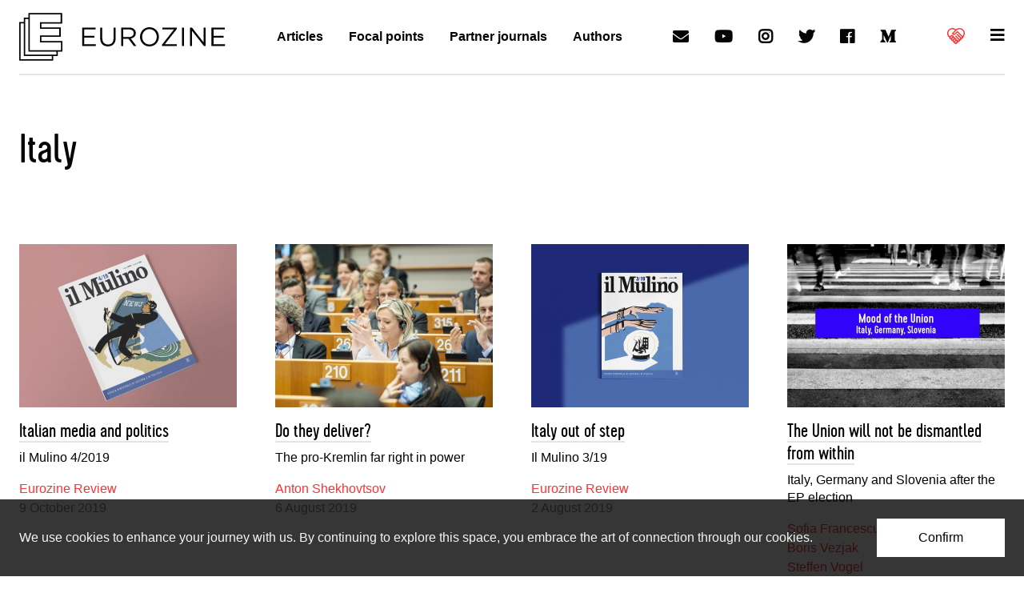

--- FILE ---
content_type: text/html; charset=UTF-8
request_url: https://www.eurozine.com/tag/italy/page/3/
body_size: 41091
content:
<!doctype html>
<html>
<head>
  <meta charset="utf-8">
  <title>Italy Archive | Page 3 of 4 | Eurozine</title>
  <meta name="viewport" content="width=device-width, initial-scale=1, user-scalable=yes">
  <link rel="shortcut icon" href="https://www.eurozine.com/wp-content/themes/eurozine-theme/img/favicon.png">
  <!-- Google Analytics -->
  <script>
  (function(i,s,o,g,r,a,m){i['GoogleAnalyticsObject']=r;i[r]=i[r]||function(){
  (i[r].q=i[r].q||[]).push(arguments)},i[r].l=1*new Date();a=s.createElement(o),
  m=s.getElementsByTagName(o)[0];a.async=1;a.src=g;m.parentNode.insertBefore(a,m)
  })(window,document,'script','https://www.google-analytics.com/analytics.js','ga');
  ga('create', 'UA-91131341-1', 'auto');
  ga('set', 'anonymizeIp', true);
  ga('send', 'pageview');
  </script>
  <!-- End Google Analytics -->
  <link rel="stylesheet" href="https://www.eurozine.com/wp-content/themes/eurozine-theme/static/build/master.css">
  <link rel="stylesheet" href="https://www.eurozine.com/wp-content/themes/eurozine-theme/static/fonts.css">
  <link rel="stylesheet" href="https://www.eurozine.com/wp-content/themes/eurozine-theme/static/custom.css">
  <link rel="stylesheet" href="https://www.eurozine.com/wp-content/themes/eurozine-theme/style.css">
  <link rel="stylesheet" href="https://use.fontawesome.com/releases/v5.5.0/css/solid.css">
  <link rel="stylesheet" href="https://use.fontawesome.com/releases/v5.5.0/css/brands.css">
  <!-- OG & META -->

    <meta property="og:title" content="Eurozine">
  <meta name="title" content="Eurozine">
  
    <meta property="og:description" content="Europe’s leading cultural magazines at your fingertips">
  <meta name="description" content="Europe’s leading cultural magazines at your fingertips">
  
    
  <script async src="https://pagead2.googlesyndication.com/pagead/js/adsbygoogle.js?client=ca-pub-4941550307734553"
       crossorigin="anonymous"></script>

  <script>
    function resizeIframe(obj) {
      obj.style.height = (obj.contentWindow.document.documentElement.scrollHeight + 20) + 'px';
    }
  </script>
  
</head>
<body class="col">

  <svg class="hide" xmlns="http://www.w3.org/2000/svg">
    <symbol id="ez-logo" viewBox="0 0 58 64"><path d="M58 37.59H29.83v-5.62h25.9V19.46h-25.9v-5.25h27.79V0H12.41v6.09h-6.2v6.09H0V64h45.59v-6.09h6.21V51.8H58V37.59zm-14.36 24.5H1.95V14.08h4.26V57.9h37.43v4.19zm6.2-6.09H8.16V7.99h4.26V51.8h37.43V56zm6.21-6.11H14.36V1.9h41.31v10.4H27.88v9.06h25.9v8.7h-25.9v9.43h28.17v10.4z"/></symbol>
    <symbol id="ez-title" viewBox="0 0 238 32"><path d="M215.43 31.47H238v-3.18h-19.08V17.46h16.87v-3.18h-16.87V3.71h18.86V.53h-22.35v30.94zm-35.78 0h3.4V6.1l19.97 25.37h2.78V.53h-3.4v24.8L182.92.53h-3.27v30.94zm-13.43 0h3.49V.53h-3.49v30.94zm-33.22 0h24.78v-3.14h-20.05l20.05-25.46V.53h-24.12v3.14h19.35L133 29.13v2.34zm-20.85-2.7c-7.07 0-12.19-5.75-12.19-12.77v-.09c0-7.03 5.04-12.69 12.1-12.69 7.07 0 12.19 5.75 12.19 12.77v.09c.01 7.04-5.03 12.69-12.1 12.69m-.09 3.23c9.41 0 15.81-7.47 15.81-16v-.09c0-8.53-6.32-15.91-15.72-15.91-9.41 0-15.81 7.47-15.81 16v.09c0 8.53 6.32 15.91 15.72 15.91M68.38 16.31V3.76h9.54c4.99 0 7.91 2.3 7.91 6.1v.09c0 3.98-3.31 6.37-7.95 6.37h-9.5zm-3.49 15.16h3.49V19.45h8.83l8.97 12.02h4.28l-9.5-12.64c4.86-.88 8.39-3.89 8.39-9.02v-.09c0-2.43-.88-4.6-2.39-6.1C85.02 1.68 81.97.53 78.17.53h-13.3v30.94zm-22.04.49c7.73 0 12.9-4.68 12.9-13.7V.53h-3.49v17.99c0 6.76-3.62 10.21-9.32 10.21-5.92 0-9.45-3.76-9.45-10.43V.53H30v17.99c-.01 8.75 5.21 13.44 12.85 13.44M0 31.47h22.57v-3.18H3.49V17.46h16.87v-3.18H3.49V3.71h18.86V.53H0v30.94z"/></symbol>
    <symbol id="ez-supportus" viewBox="0 0 22 22"><path d="M20,3c-1.2-1.2-2.9-1.9-4.7-1.9c-1.6,0-3.2,0.6-4.4,1.6C9.8,1.6,8.2,1,6.5,1C4.8,1,3.2,1.7,1.9,3c-2.6,2.6-2.6,6.8,0,9.3
    	L2.6,13v0c0,0.6,0.2,1.1,0.6,1.5c0.4,0.4,0.8,0.6,1.3,0.6c0,0.5,0.3,1,0.6,1.3c0.4,0.4,0.8,0.6,1.3,0.6c0,0.5,0.3,1,0.6,1.3
    	C7.5,18.8,7.9,19,8.4,19c0,0.5,0.3,1,0.6,1.3C9.5,20.8,10,21,10.6,21c0.6,0,1.1-0.2,1.5-0.6l1.2-1.1c0.3-0.3,0.4-0.6,0.5-0.9
    	c0.1,0,0.2,0,0.3,0c0.6,0,1.1-0.2,1.5-0.6c0.4-0.4,0.5-0.8,0.6-1.3c0.5,0,0.9-0.3,1.3-0.6c0.4-0.4,0.5-0.8,0.6-1.3
    	c1-0.1,1.7-0.8,1.9-1.8c0,0,0.1-0.1,0.1-0.1l0.2-0.3C22.6,9.7,22.6,5.6,20,3z M19.2,11L19.2,11l-4-4c0,0,0,0-0.1,0l-1.8-1.8
    	C13.2,5.1,13,5,12.8,5l0,0c-0.2,0-0.4,0.1-0.5,0.2L9.9,7.5C9.6,7.9,9.1,8.1,8.6,8.1c-0.3,0-0.5,0-0.8-0.2l3.9-3.9
    	c1-1,2.3-1.5,3.7-1.5C16.7,2.5,18,3,19,4s1.5,2.2,1.5,3.7C20.5,8.9,20,10.1,19.2,11L19.2,11z M12.8,8.6c-0.2,0-0.4,0.1-0.5,0.2
    	C12.1,9,12,9.2,12,9.4c0,0.2,0.1,0.4,0.2,0.5l3.4,3.4l0,0l0,0l0.5,0.5c0,0,0,0,0.1,0c0.1,0.1,0.1,0.2,0.1,0.4c0,0.2-0.1,0.4-0.2,0.4
    	c-0.1,0.1-0.3,0.2-0.4,0.2c-0.2,0-0.3,0-0.4-0.2l-4-4c-0.1-0.1-0.3-0.2-0.5-0.2c-0.2,0-0.4,0.1-0.5,0.2c-0.3,0.3-0.3,0.7,0,1.1l4,4
    	c0.1,0.1,0.2,0.3,0.2,0.4c0,0.2-0.1,0.4-0.2,0.4c-0.1,0.1-0.3,0.2-0.4,0.2c-0.2,0-0.3,0-0.4-0.2L13.1,16c0,0,0,0-0.1-0.1
    	c-0.3-0.3-0.7-0.4-1.1-0.4c0-0.5-0.3-0.9-0.6-1.3c-0.4-0.4-0.8-0.6-1.3-0.6c0-0.5-0.3-1-0.6-1.3C9,11.9,8.5,11.7,8,11.6
    	c0-0.5-0.3-1-0.6-1.3C7,9.9,6.5,9.7,5.9,9.7c-0.6,0-1.1,0.2-1.5,0.6l-1.1,1.1l-0.3-0.3c-1-1-1.5-2.2-1.5-3.6S2,4.9,2.9,3.9
    	c1-0.9,2.2-1.5,3.6-1.5c1.2,0,2.4,0.4,3.4,1.2L6.2,7.5C6,7.6,5.9,7.8,5.9,8c0,0.2,0.1,0.4,0.2,0.5c0.7,0.7,1.5,1,2.4,1
    	c0.9,0,1.8-0.4,2.4-1l1.8-1.8l5.3,5.3c0.2,0.3,0.2,0.6,0,0.8C18,12.9,17.8,13,17.7,13c-0.1,0-0.3,0-0.4-0.1l0-0.1l-4-4
    	C13.2,8.7,13,8.6,12.8,8.6z M10,19.3c-0.1-0.1-0.2-0.3-0.2-0.4c0-0.2,0.1-0.3,0.2-0.4l1.1-1.2c0.1-0.1,0.3-0.2,0.4-0.2
    	c0.2,0,0.3,0,0.4,0.2c0.1,0.1,0.2,0.3,0.2,0.4s0,0.3-0.2,0.4l-1.2,1.2c-0.1,0.1-0.3,0.2-0.4,0.2C10.3,19.4,10.2,19.4,10,19.3z
    	 M4.1,13.1c0-0.2,0-0.3,0.2-0.4l1.1-1.2c0.1-0.1,0.3-0.2,0.4-0.2c0.4,0,0.6,0.3,0.6,0.6c0,0.2,0,0.3-0.2,0.4l-1.1,1.1
    	c-0.1,0.1-0.3,0.2-0.4,0.2s-0.3,0-0.4-0.2C4.1,13.4,4.1,13.2,4.1,13.1z M6.2,14.5l1.2-1.1c0.1-0.1,0.3-0.2,0.4-0.2s0.3,0,0.4,0.2
    	s0.2,0.3,0.2,0.4s0,0.3-0.2,0.4l-1.1,1.2c-0.1,0.1-0.3,0.2-0.4,0.2c-0.2,0-0.3,0-0.4-0.2c-0.1-0.1-0.2-0.3-0.2-0.4
    	C6,14.9,6.1,14.7,6.2,14.5z M8.1,17.4c-0.1-0.1-0.2-0.3-0.2-0.4c0-0.2,0.1-0.3,0.2-0.4l1.1-1.2c0.1-0.1,0.3-0.2,0.4-0.2
    	c0.2,0,0.3,0,0.4,0.2c0.1,0.1,0.2,0.3,0.2,0.4c0,0.2,0,0.3-0.2,0.4l-1.2,1.2c-0.1,0.1-0.3,0.2-0.4,0.2C8.4,17.5,8.2,17.5,8.1,17.4z"
    	/></symbol>
  </svg>


  
  
    <aside class="cookies bg-black-80 color-white-95">
    <div class="wrap24">

      <div class="px05 py1 md-row justify-between items-center">
        <div class="px1 py05">
          <p class="lh4">We use cookies to enhance your journey with us. By continuing to explore this space, you embrace the art of connection through our cookies.</p>
        </div>
        <div class="px1 py05">
          <button class="button lh4 px1 py075 fw500 bg-white color-black ac">Confirm</button>
        </div>
      </div>

    </div>
  </aside>
  
  
    <header class="header">
      <input type="checkbox" id="menu" autocomplete="off">
      <nav id="menu-full">
        <div class="wrap24">

          <div class="px05" style="margin-top:4px;">
            <div class="px1 mb1 div color-black-10"></div>
          </div>

          <div class="sd-grid md-grid2 ld-grid4">
            <div class="px1">
              <ul class="p05 lh4 fw600">
                <li><a class="color-red-hover" href="/essays/">Articles</a></li>
                <li><a class="color-red-hover" href="/authors/">Authors</a></li>
                <li><a class="color-red-hover" href="/focal-points/">Focal points</a></li>
                <li><a class="color-red-hover" href="/reviews/">Eurozine review</a></li>
                <li><a class="color-red-hover" href="/journals/">Partner journals</a></li>
              </ul>
            </div>
            <div class="px1">
              <ul class="p05 lh4 fw600">
                <li><a class="color-red-hover" href="/associates/">Associates</a></li>
                <li><a class="color-red-hover" href="/collaborations/">Collaborations</a></li>
                <li><a class="color-red-hover" href="/chronology/">Network news</a></li>
                <li><a class="color-red-hover" href="/conferences/">Network meetings</a></li>
                <li><a class="color-red-hover" href="/network-projects/">Network projects</a></li>
              </ul>
            </div>
            <div class="px1">
              <ul class="p05 lh4 fw600">
                <li><a class="color-red-hover" href="/press-comments/">Press</a></li>
                <li><a class="color-red-hover" href="/about-eurozine/print-series/">Print series</a></li>
                <li><a class="color-red-hover" href="/imprint/">Imprint &amp; copyright</a></li>
                <li><a class="color-red-hover" href="/privacy-policy/">Privacy policy</a></li>
                <li><a class="color-red-hover" href="/press-logo-eurozine/">Logo</a></li>
              </ul>
            </div>
            <div class="px1">
              <ul class="p05 lh4 fw600">
                <li><a class="color-red-hover" href="/about-eurozine/">About Eurozine</a></li>
                <li><a class="color-red-hover" href="/eurozine-boards/">Boards</a></li>
                <li><a class="color-red-hover" href="/sponsors/">Sponsors</a></li>
                                <li><a class="color-red-hover" href="/contact/">Contact</a></li>
              </ul>
            </div>
          </div>

          <div class="px05 mb05">
            <div class="p1 div color-black-10"></div>
          </div>

          <div class="px05">
            <ul class="md-row justify-between items-center flex-wrap lh4">
  <li><a
    class="row items-center px1 nowrap color-red-hover"
    href="/newsletter/"
  ><i class="h4 icon icon-email mr05"></i>Newsletter</a></li>
  <li><a
    class="row items-center px1 nowrap color-red-hover"
    href="/reviews/"
  ><i class="h4 icon icon-email mr05"></i>Eurozine Review</a></li>
  <li><a
    class="row items-center px1 nowrap color-red-hover"
    target="_blank"
    rel="external nofollow"
    href="https://www.youtube.com/channel/UC18pL6cfTd6ZdMYlYSsRzcg"
  ><i class="h4 icon icon-brand icon-youtube mr05"></i>YouTube</a></li>
  <li><a
    class="row items-center px1 nowrap color-red-hover"
    target="_blank"
    rel="external nofollow"
    href="https://www.instagram.com/lookateurozine/"
  ><i class="h4 icon icon-brand icon-instagram mr05"></i>Instagram</a></li>
  <li><a
    class="row items-center px1 nowrap color-red-hover"
    target="_blank"
    rel="external nofollow"
    href="https://twitter.com/Eurozine"
  ><i class="h4 icon icon-brand icon-twitter mr05"></i>Twitter</a></li>
  <li><a
    class="row items-center px1 nowrap color-red-hover"
    target="_blank"
    rel="external nofollow"
    href="https://www.facebook.com/eurozine/"
  ><i class="h4 icon icon-brand icon-facebook mr05"></i>Facebook</a></li>
  <li><a
    class="row items-center px1 nowrap color-red-hover"
    target="_blank"
    rel="external nofollow"
    href="https://medium.com/@Eurozine"
  ><i class="h4 icon icon-brand icon-medium mr05"></i>Medium</a></li>
  <li><a
    class="row items-center px1 nowrap color-red"
    href="/support-eurozine/"
  ><svg class="inline-block mr05" width="22" height="22">
    <use xmlns:xlink="http://www.w3.org/1999/xlink" xlink:href="#ez-supportus"></use>
  </svg>Support us</a></li>
</ul>
          </div>

          <div class="p1">
            <div class="p05 div color-black-10"></div>
          </div>

        </div>
      </nav>
      <div class="wrap24" id="menu-top">

        <div class="row justify-between items-center">
          <div class="px05 row">
            <a class="p025 row items-center" href="/">
              <div class="p075"><svg id="logo" class="block" width="54" height="60">
                <title>Eurozine</title>
                <use xmlns:xlink="http://www.w3.org/1999/xlink" xlink:href="#ez-logo"></use>
              </svg></div>
              <div class="p075 hide md-show"><svg id="logo-title" class="block" width="180" height="24">
                <title>Eurozine</title>
                <use xmlns:xlink="http://www.w3.org/1999/xlink" xlink:href="#ez-title"></use>
              </svg></div>
            </a>
          </div>
          <nav class="p05 hide ld-show">
            <ul class="lh4 fw600 row">
              <li><a class="block p1 color-red-hover" href="/essays/">Articles</a></li>
              <li><a class="block p1 color-red-hover" href="/focal-points/">Focal points</a></li>
              <li><a class="block p1 color-red-hover" href="/journals/">Partner journals</a></li>
              <li><a class="block p1 color-red-hover" href="/authors/">Authors</a></li>
            </ul>
          </nav>
          <nav class="p05 hide ld-show">
            <ul class="h4 row">
              <li><a class="block p1 color-red-hover icon icon-email" href="/newsletter"><span class="hide">Newsletter</span></a></li>
              <li><a class="block p1 color-red-hover icon icon-brand icon-youtube" target="_blank" rel="external nofollow" href="https://www.youtube.com/channel/UC18pL6cfTd6ZdMYlYSsRzcg"><span class="hide">YouTube</span></a></li>
              <li><a class="block p1 color-red-hover icon icon-brand icon-instagram" target="_blank" rel="external nofollow" href="https://www.instagram.com/lookateurozine/"><span class="hide">Instagram</span></a></li>
              <li><a class="block p1 color-red-hover icon icon-brand icon-twitter" target="_blank" rel="external nofollow" href="https://twitter.com/Eurozine"><span class="hide">Twitter</span></a></li>
              <li><a class="block p1 color-red-hover icon icon-brand icon-facebook" target="_blank" rel="external nofollow" href="https://www.facebook.com/eurozine/"><span class="hide">Facebook</span></a></li>
              <li><a class="block p1 color-red-hover icon icon-brand icon-medium" target="_blank" rel="external nofollow" href="https://medium.com/@Eurozine"><span class="hide">Medium</span></a></li>
            </ul>
          </nav>
          <nav class="p05">
            <ul class="h4 row">
              <li><a
                class="block items-center icon p1 color-white color-red color-red-hover"
                href="/support-eurozine/"
              ><svg class="inline-block" width="22" height="22">
                <use xmlns:xlink="http://www.w3.org/1999/xlink" xlink:href="#ez-supportus"></use>
              </svg></a></li>
                            <li><label for="menu" class="block p1 color-red-hover icon icon-hamburger cursor-pointer" href="#" onclick="topMenuBg()"></label></li>
            </ul>
          </nav>
        </div>

      </div>
    </header>

    
  
  <main class="span1" id="main">

    
  <div class="wrap24 px1">
    <div class="px05 div color-black-10"></div>
  </div>

  <div class="wrap24 py1 md-py2">

    <section class="py05 md-py1">
      <div class="py05 md-py1 ld-row justify-between items-center">

        <header>
          <div class="px1 row items-center">
            <h1 class="px05 h1 lh2">Italy</h1>
          </div>
        </header>



      </div>
      <div class="py05 md-py1">

        <div class="px05 max30 copy">
          <h3 class="px1 h4 lh2 serif"></h3>
        </div>

        <div class="md-grid md-grid2 ld-grid4">
                    <article class="p1 col">
    <figure class="p05"><a class="block" href="https://www.eurozine.com/italian-media-and-politics/"><picture
  class="block w100"
>
    <source
    srcset="https://www.eurozine.com/wp-content/uploads/2019/10/60086ababab71c892a1a676a6a1bdcda.jpg 272w,https://www.eurozine.com/wp-content/uploads/2019/10/0ef62898a4fca5cc448098aebe3ed0ba.jpg 544w"
  >
  <img
    class="block w100"
    src="https://www.eurozine.com/wp-content/uploads/2019/10/60086ababab71c892a1a676a6a1bdcda.jpg"
    alt="Cover for: Italian media and politics"
  >
</picture></a></figure>
    <div class="p05">

      <h3 class="h4 lh2"><a
      class="ul-black-10 fw500" style="font-size: 120%"
      href="https://www.eurozine.com/italian-media-and-politics/"
    >Italian media and politics</a></h3>
  

    <h4 class="py05 fw500 lh3">il Mulino 4/2019</h4>
  </div>
      <aside>
    <div class="px05">
    <ul class="fw500 lh4 color-red">
            <li><a class="ul-black-10:hover" href="https://www.eurozine.com/authors/eurozine-review/">Eurozine Review</a></li>
          </ul>
  </div>
      <div class="px05">
    <p class="lh4 fw500 color-black-50"><time datetime="2019-10-09T13:19:20+00:00" itemprop="datePublished">9 October 2019</time></p>
      </div>
  </aside>
  </article>
                    <article class="p1 col">
    <figure class="p05"><a class="block" href="https://www.eurozine.com/do-they-deliver/"><picture
  class="block w100"
>
    <source
    srcset="https://www.eurozine.com/wp-content/uploads/2019/08/cce89a2caf97859d7647fea28c38fc16.jpg 272w,https://www.eurozine.com/wp-content/uploads/2019/08/2b6af797217b506ebe5102727321dc3c.jpg 544w"
  >
  <img
    class="block w100"
    src="https://www.eurozine.com/wp-content/uploads/2019/08/cce89a2caf97859d7647fea28c38fc16.jpg"
    alt="Cover for: Do they deliver?"
  >
</picture></a></figure>
    <div class="p05">

      <h3 class="h4 lh2"><a
      class="ul-black-10 fw500" style="font-size: 120%"
      href="https://www.eurozine.com/do-they-deliver/"
    >Do they deliver?</a></h3>
  

    <h4 class="py05 fw500 lh3">The pro-Kremlin far right in power</h4>
  </div>
      <aside>
    <div class="px05">
    <ul class="fw500 lh4 color-red">
            <li><a class="ul-black-10:hover" href="https://www.eurozine.com/authors/anton-shekhovtsov/">Anton Shekhovtsov</a></li>
          </ul>
  </div>
      <div class="px05">
    <p class="lh4 fw500 color-black-50"><time datetime="2019-08-06T09:46:17+00:00" itemprop="datePublished">6 August 2019</time></p>
      </div>
  </aside>
  </article>
                    <article class="p1 col">
    <figure class="p05"><a class="block" href="https://www.eurozine.com/a-virtuous-circle/"><picture
  class="block w100"
>
    <source
    srcset="https://www.eurozine.com/wp-content/uploads/2019/08/c700a3f12d4ec05093d0540df6b20fdd.jpg 272w,https://www.eurozine.com/wp-content/uploads/2019/08/4f6cb95067ce049d290a30167fe9c808.jpg 544w"
  >
  <img
    class="block w100"
    src="https://www.eurozine.com/wp-content/uploads/2019/08/c700a3f12d4ec05093d0540df6b20fdd.jpg"
    alt="Cover for: Italy out of step"
  >
</picture></a></figure>
    <div class="p05">

      <h3 class="h4 lh2"><a
      class="ul-black-10 fw500" style="font-size: 120%"
      href="https://www.eurozine.com/a-virtuous-circle/"
    >Italy out of step</a></h3>
  

    <h4 class="py05 fw500 lh3">Il Mulino 3/19</h4>
  </div>
      <aside>
    <div class="px05">
    <ul class="fw500 lh4 color-red">
            <li><a class="ul-black-10:hover" href="https://www.eurozine.com/authors/eurozine-review/">Eurozine Review</a></li>
          </ul>
  </div>
      <div class="px05">
    <p class="lh4 fw500 color-black-50"><time datetime="2019-08-02T10:31:00+00:00" itemprop="datePublished">2 August 2019</time></p>
      </div>
  </aside>
  </article>
                    <article class="p1 col">
    <figure class="p05"><a class="block" href="https://www.eurozine.com/union-will-not-dismantled-within/"><picture
  class="block w100"
>
    <source
    srcset="https://www.eurozine.com/wp-content/uploads/2019/06/2994da520a1ff58ccf12202cb8581c15.jpg 272w,https://www.eurozine.com/wp-content/uploads/2019/06/c0c6c2c01ed52ee2e0d0b656e3b6cb1d.jpg 544w"
  >
  <img
    class="block w100"
    src="https://www.eurozine.com/wp-content/uploads/2019/06/2994da520a1ff58ccf12202cb8581c15.jpg"
    alt="Cover for: The Union will not be dismantled from within"
  >
</picture></a></figure>
    <div class="p05">

      <h3 class="h4 lh2"><a
      class="ul-black-10 fw500" style="font-size: 120%"
      href="https://www.eurozine.com/union-will-not-dismantled-within/"
    >The Union will not be dismantled from within</a></h3>
  

    <h4 class="py05 fw500 lh3">Italy, Germany and Slovenia after the EP election</h4>
  </div>
      <aside>
    <div class="px05">
    <ul class="fw500 lh4 color-red">
            <li><a class="ul-black-10:hover" href="https://www.eurozine.com/authors/francescutto-sofia/">Sofia Francescutto</a></li>
            <li><a class="ul-black-10:hover" href="https://www.eurozine.com/authors/boris-vezjak/">Boris Vezjak</a></li>
            <li><a class="ul-black-10:hover" href="https://www.eurozine.com/authors/steffen-vogel/">Steffen Vogel</a></li>
          </ul>
  </div>
      <div class="px05">
    <p class="lh4 fw500 color-black-50"><time datetime="2019-06-03T10:40:41+00:00" itemprop="datePublished">3 June 2019</time></p>
      </div>
  </aside>
  </article>
                    <article class="p1 col">
    <figure class="p05"><a class="block" href="https://www.eurozine.com/unusually-high-stakes/"><picture
  class="block w100"
>
    <source
    srcset="https://www.eurozine.com/wp-content/uploads/2019/04/3f5038fb7671df5d9a810c5cdfcd851a.jpg 272w,https://www.eurozine.com/wp-content/uploads/2019/04/7cc0e19514e9a5f8684b6086e27812a2.jpg 544w"
  >
  <img
    class="block w100"
    src="https://www.eurozine.com/wp-content/uploads/2019/04/3f5038fb7671df5d9a810c5cdfcd851a.jpg"
    alt="Cover for: Unusually high stakes"
  >
</picture></a></figure>
    <div class="p05">

      <h3 class="h4 lh2"><a
      class="ul-black-10 fw500" style="font-size: 120%"
      href="https://www.eurozine.com/unusually-high-stakes/"
    >Unusually high stakes</a></h3>
  

    <h4 class="py05 fw500 lh3">Italy, Latvia and the Czech Republic before the EP elections</h4>
  </div>
      <aside>
    <div class="px05">
    <ul class="fw500 lh4 color-red">
            <li><a class="ul-black-10:hover" href="https://www.eurozine.com/authors/pedrazzi-nicola/">Nicola Pedrazzi</a></li>
            <li><a class="ul-black-10:hover" href="https://www.eurozine.com/authors/raudseps-paul/">Pauls Raudseps</a></li>
            <li><a class="ul-black-10:hover" href="https://www.eurozine.com/authors/slacalek-ondrej/">Ondřej Slačálek</a></li>
          </ul>
  </div>
      <div class="px05">
    <p class="lh4 fw500 color-black-50"><time datetime="2019-05-02T10:35:28+00:00" itemprop="datePublished">2 May 2019</time></p>
      </div>
  </aside>
  </article>
                    <article class="p1 col">
    <figure class="p05"><a class="block" href="https://www.eurozine.com/death-no-one-cares/"><picture
  class="block w100"
>
    <source
    srcset="https://www.eurozine.com/wp-content/uploads/2019/01/ebad811370b7ec3361217a35492420d3.jpg 272w,https://www.eurozine.com/wp-content/uploads/2019/01/656c08c95b4fdb388f55cfc104d13914.jpg 544w"
  >
  <img
    class="block w100"
    src="https://www.eurozine.com/wp-content/uploads/2019/01/ebad811370b7ec3361217a35492420d3.jpg"
    alt="Cover for: A death no one cares about"
  >
</picture></a></figure>
    <div class="p05">

      <h3 class="h4 lh2"><a
      class="ul-black-10 fw500" style="font-size: 120%"
      href="https://www.eurozine.com/death-no-one-cares/"
    >A death no one cares about</a></h3>
  

  </div>
      <aside>
    <div class="px05">
    <ul class="fw500 lh4 color-red">
            <li><a class="ul-black-10:hover" href="https://www.eurozine.com/authors/rizzo-giuseppe/">Giuseppe Rizzo</a></li>
          </ul>
  </div>
      <div class="px05">
    <p class="lh4 fw500 color-black-50"><time datetime="2019-02-11T12:29:07+00:00" itemprop="datePublished">11 February 2019</time></p>
        <p class="lh4 fw500 color-black-50">Read in:
      <a
        class="color-red ul-black-10:hover"
        href="https://www.eurozine.com/death-no-one-cares/"
      >EN</a> / <a
        class="color-red ul-black-10:hover"
        href="https://www.eurozine.com/indagini-su-una-morte-che-non-interessa-nessuno/"
      >IT</a></p>
      </div>
  </aside>
  </article>
                    <article class="p1 col">
    <figure class="p05"><a class="block" href="https://www.eurozine.com/by-land-and-by-sea/"><picture
  class="block w100"
>
    <source
    srcset="https://www.eurozine.com/wp-content/uploads/2018/10/edf1fdbfba9df535a9cbd3bc3783c906.jpg 272w,https://www.eurozine.com/wp-content/uploads/2018/10/5c7d2b44b354a3dca24f4662d9366abb.jpg 544w"
  >
  <img
    class="block w100"
    src="https://www.eurozine.com/wp-content/uploads/2018/10/edf1fdbfba9df535a9cbd3bc3783c906.jpg"
    alt="Cover for: By land and by sea: Salvini’s war on immigration"
  >
</picture></a></figure>
    <div class="p05">

      <h3 class="h4 lh2"><a
      class="ul-black-10 fw500" style="font-size: 120%"
      href="https://www.eurozine.com/by-land-and-by-sea/"
    >By land and by sea: Salvini’s war on immigration</a></h3>
  

  </div>
      <aside>
    <div class="px05">
    <ul class="fw500 lh4 color-red">
            <li><a class="ul-black-10:hover" href="https://www.eurozine.com/authors/enrica-rigo/">Enrica Rigo</a></li>
          </ul>
  </div>
      <div class="px05">
    <p class="lh4 fw500 color-black-50"><time datetime="2018-10-05T10:27:46+00:00" itemprop="datePublished">5 October 2018</time></p>
        <p class="lh4 fw500 color-black-50">Read in:
      <a
        class="color-red ul-black-10:hover"
        href="https://www.eurozine.com/by-land-and-by-sea/"
      >EN</a> / <a
        class="color-red ul-black-10:hover"
        href="https://www.eurozine.com/la-guerra-allumanitario-per-mare-e-per-terra/"
      >IT</a></p>
      </div>
  </aside>
  </article>
                    <article class="p1 col">
    <figure class="p05"><a class="block" href="https://www.eurozine.com/football-fascism-fandom-modern-italy/"><picture
  class="block w100"
>
    <source
    srcset="https://www.eurozine.com/wp-content/uploads/2018/09/7f80494690b67cf7ba6126ac15a3d8ca.jpg 272w,https://www.eurozine.com/wp-content/uploads/2018/09/5a29577ab797490a9a4b572ab3276101.jpg 544w"
  >
  <img
    class="block w100"
    src="https://www.eurozine.com/wp-content/uploads/2018/09/7f80494690b67cf7ba6126ac15a3d8ca.jpg"
    alt="Cover for: Football, fascism and fandom in modern Italy"
  >
</picture></a></figure>
    <div class="p05">

      <h3 class="h4 lh2"><a
      class="ul-black-10 fw500" style="font-size: 120%"
      href="https://www.eurozine.com/football-fascism-fandom-modern-italy/"
    >Football, fascism and fandom in modern Italy</a></h3>
  

  </div>
      <aside>
    <div class="px05">
    <ul class="fw500 lh4 color-red">
            <li><a class="ul-black-10:hover" href="https://www.eurozine.com/authors/martin-simon/">Simon Martin</a></li>
          </ul>
  </div>
      <div class="px05">
    <p class="lh4 fw500 color-black-50"><time datetime="2018-09-05T16:50:43+00:00" itemprop="datePublished">5 September 2018</time></p>
      </div>
  </aside>
  </article>
                    <article class="p1 col">
    <figure class="p05"><a class="block" href="https://www.eurozine.com/a-change-for-the-worse/"><picture
  class="block w100"
>
    <source
    srcset="https://www.eurozine.com/wp-content/uploads/2018/07/0a5442155f1fc7042e6a2431cc7c5e58.jpg 272w,https://www.eurozine.com/wp-content/uploads/2018/07/fd2afe2380ca293b9429a6f4049d2335.jpg 544w"
  >
  <img
    class="block w100"
    src="https://www.eurozine.com/wp-content/uploads/2018/07/0a5442155f1fc7042e6a2431cc7c5e58.jpg"
    alt="Cover for: A change for the worse"
  >
</picture></a></figure>
    <div class="p05">

      <h3 class="h4 lh2"><a
      class="ul-black-10 fw500" style="font-size: 120%"
      href="https://www.eurozine.com/a-change-for-the-worse/"
    >A change for the worse</a></h3>
  

  </div>
      <aside>
    <div class="px05">
    <ul class="fw500 lh4 color-red">
            <li><a class="ul-black-10:hover" href="https://www.eurozine.com/authors/simili-bruno/">Bruno Simili</a></li>
          </ul>
  </div>
      <div class="px05">
    <p class="lh4 fw500 color-black-50"><time datetime="2018-07-10T11:10:23+00:00" itemprop="datePublished">10 July 2018</time></p>
      </div>
  </aside>
  </article>
                    <article class="p1 col">
    <figure class="p05"><a class="block" href="https://www.eurozine.com/gentismo-not-populismo-italys-five-star-movement/"><picture
  class="block w100"
>
    <source
    srcset="https://www.eurozine.com/wp-content/uploads/2018/03/796989e36340c922dda6c01fd1197c34.jpg 272w,https://www.eurozine.com/wp-content/uploads/2018/03/7e372a362051458667ee29da5df71bc0.jpg 544w"
  >
  <img
    class="block w100"
    src="https://www.eurozine.com/wp-content/uploads/2018/03/796989e36340c922dda6c01fd1197c34.jpg"
    alt="Cover for: ‘Gentismo’ not ‘populismo’: Italy’s Five Star Movement"
  >
</picture></a></figure>
    <div class="p05">

      <h3 class="h4 lh2"><a
      class="ul-black-10 fw500" style="font-size: 120%"
      href="https://www.eurozine.com/gentismo-not-populismo-italys-five-star-movement/"
    >‘Gentismo’ not ‘populismo’: Italy’s Five Star Movement</a></h3>
  

  </div>
      <aside>
    <div class="px05">
    <ul class="fw500 lh4 color-red">
            <li><a class="ul-black-10:hover" href="https://www.eurozine.com/authors/nadia-urbinati/">Nadia Urbinati</a></li>
          </ul>
  </div>
      <div class="px05">
    <p class="lh4 fw500 color-black-50"><time datetime="2018-03-05T14:43:25+00:00" itemprop="datePublished">5 March 2018</time></p>
      </div>
  </aside>
  </article>
                    <article class="p1 col">
    <figure class="p05"><a class="block" href="https://www.eurozine.com/matera/"><picture
  class="block w100"
>
    <source
    srcset="https://www.eurozine.com/wp-content/uploads/2018/02/f4f746c2084f8c86f85e205cae862b16.jpg 272w,https://www.eurozine.com/wp-content/uploads/2018/02/c81b4aa6ed25d0f00f5b04709c0b3fad.jpg 544w"
  >
  <img
    class="block w100"
    src="https://www.eurozine.com/wp-content/uploads/2018/02/f4f746c2084f8c86f85e205cae862b16.jpg"
    alt="Cover for: Matera"
  >
</picture></a></figure>
    <div class="p05">

      <h3 class="h4 lh2"><a
      class="ul-black-10 fw500" style="font-size: 120%"
      href="https://www.eurozine.com/matera/"
    >Matera</a></h3>
  

  </div>
      <aside>
    <div class="px05">
    <ul class="fw500 lh4 color-red">
            <li><a class="ul-black-10:hover" href="https://www.eurozine.com/authors/mininni-mariavaleria/">Mariavaleria Mininni </a></li>
          </ul>
  </div>
      <div class="px05">
    <p class="lh4 fw500 color-black-50"><time datetime="2018-02-12T10:22:14+00:00" itemprop="datePublished">12 February 2018</time></p>
        <p class="lh4 fw500 color-black-50">Read in:
      <a
        class="color-red ul-black-10:hover"
        href="https://www.eurozine.com/matera/"
      >EN</a> / <a
        class="color-red ul-black-10:hover"
        href="https://www.eurozine.com/matera-2/"
      >IT</a></p>
      </div>
  </aside>
  </article>
                    <article class="p1 col">
    <figure class="p05"><a class="block" href="https://www.eurozine.com/the-riace-model/"><picture
  class="block w100"
>
    <source
    srcset="https://www.eurozine.com/wp-content/uploads/2017/04/8cf496c381b6d5c3991697a1c34ed7c6.jpg 272w,https://www.eurozine.com/wp-content/uploads/2017/04/2b67d2c1ecdee37aa260a48c64f02d09.jpg 544w"
  >
  <img
    class="block w100"
    src="https://www.eurozine.com/wp-content/uploads/2017/04/8cf496c381b6d5c3991697a1c34ed7c6.jpg"
    alt="Cover for: The Riace model"
  >
</picture></a></figure>
    <div class="p05">

      <h3 class="h4 lh2"><a
      class="ul-black-10 fw500" style="font-size: 120%"
      href="https://www.eurozine.com/the-riace-model/"
    >The Riace model</a></h3>
  

  </div>
      <aside>
    <div class="px05">
    <ul class="fw500 lh4 color-red">
            <li><a class="ul-black-10:hover" href="https://www.eurozine.com/authors/olav-fumarola-unsgaard/">Olav Fumarola Unsgaard</a></li>
          </ul>
  </div>
      <div class="px05">
    <p class="lh4 fw500 color-black-50"><time datetime="2017-04-13T10:00:17+00:00" itemprop="datePublished">13 April 2017</time></p>
        <p class="lh4 fw500 color-black-50">Read in:
      <a
        class="color-red ul-black-10:hover"
        href="https://www.eurozine.com/the-riace-model/"
      >EN</a> / <a
        class="color-red ul-black-10:hover"
        href="https://www.eurozine.com/riacemodellen/"
      >SV</a></p>
      </div>
  </aside>
  </article>
                    <article class="p1 col">
    <figure class="p05"><a class="block" href="https://www.eurozine.com/hold-the-front-page/"><picture
  class="block w100"
>
    <source
    srcset="https://www.eurozine.com/wp-content/uploads/2017/03/9d3d41ede1407124a08a7075d26e9c64.jpg 272w,https://www.eurozine.com/wp-content/uploads/2017/03/1dd81ae7825351820bdb94ebbe375c20.jpg 544w"
  >
  <img
    class="block w100"
    src="https://www.eurozine.com/wp-content/uploads/2017/03/9d3d41ede1407124a08a7075d26e9c64.jpg"
    alt="Cover for: Hold the front page"
  >
</picture></a></figure>
    <div class="p05">

      <h3 class="h4 lh2"><a
      class="ul-black-10 fw500" style="font-size: 120%"
      href="https://www.eurozine.com/hold-the-front-page/"
    >Hold the front page</a></h3>
  

  </div>
      <aside>
    <div class="px05">
    <ul class="fw500 lh4 color-red">
            <li><a class="ul-black-10:hover" href="https://www.eurozine.com/authors/tiso-giovanni/">Giovanni  Tiso</a></li>
          </ul>
  </div>
      <div class="px05">
    <p class="lh4 fw500 color-black-50"><time datetime="2017-03-03T08:44:52+00:00" itemprop="datePublished">3 March 2017</time></p>
      </div>
  </aside>
  </article>
                    <article class="p1 col">
    <figure class="p05"><a class="block" href="https://www.eurozine.com/von-schnuckelchen-endverbrauchern-und-verschrottern/"><picture
  class="block w100"
>
    <source
    srcset="https://www.eurozine.com/wp-content/uploads/2016/05/2bf7234d579b356bf98541c19a7748fd.jpg 272w,https://www.eurozine.com/wp-content/uploads/2016/05/e33735f563ce7408e9a48995db34a4ad.jpg 544w"
  >
  <img
    class="block w100"
    src="https://www.eurozine.com/wp-content/uploads/2016/05/2bf7234d579b356bf98541c19a7748fd.jpg"
    alt="Berlusconi talking to a woman"
  >
</picture></a></figure>
    <div class="p05">

      <h3 class="h4 lh2"><a
      class="ul-black-10 fw500" style="font-size: 120%"
      href="https://www.eurozine.com/von-schnuckelchen-endverbrauchern-und-verschrottern/"
    >Von Schnuckelchen, Endverbrauchern und Verschrottern</a></h3>
  

    <h4 class="py05 fw500 lh3">Sexualmoral und kultureller Wandel im Berlusconismus</h4>
  </div>
      <aside>
    <div class="px05">
    <ul class="fw500 lh4 color-red">
            <li><a class="ul-black-10:hover" href="https://www.eurozine.com/authors/jan-koneffke/">Jan Koneffke</a></li>
          </ul>
  </div>
      <div class="px05">
    <p class="lh4 fw500 color-black-50"><time datetime="2016-05-18T00:00:00+00:00" itemprop="datePublished">18 May 2016</time></p>
      </div>
  </aside>
  </article>
                    <article class="p1 col">
    <figure class="p05"><a class="block" href="https://www.eurozine.com/joschka-fischer-intervistato-da-alessandro-cavalli/"><picture
  class="block w100"
>
    <source
    srcset="https://www.eurozine.com/wp-content/uploads/2015/07/24c9b8945f3287bafbde7f2cb7b3d451.jpg 272w,https://www.eurozine.com/wp-content/uploads/2015/07/a4d786f4e3280b7d63724b8bcd2e94c8.jpg 544w"
  >
  <img
    class="block w100"
    src="https://www.eurozine.com/wp-content/uploads/2015/07/24c9b8945f3287bafbde7f2cb7b3d451.jpg"
    alt="Joschka Fischer and George A. Papandreou"
  >
</picture></a></figure>
    <div class="p05">

      <h3 class="h4 lh2"><a
      class="ul-black-10 fw500" style="font-size: 120%"
      href="https://www.eurozine.com/joschka-fischer-intervistato-da-alessandro-cavalli/"
    >Joschka Fischer intervistato da Alessandro Cavalli</a></h3>
  

  </div>
      <aside>
    <div class="px05">
    <ul class="fw500 lh4 color-red">
            <li><a class="ul-black-10:hover" href="https://www.eurozine.com/authors/alessandro-cavalli/">Alessandro Cavalli</a></li>
            <li><a class="ul-black-10:hover" href="https://www.eurozine.com/authors/karsten-fischer/">Karsten Fischer</a></li>
          </ul>
  </div>
      <div class="px05">
    <p class="lh4 fw500 color-black-50"><time datetime="2015-07-28T00:00:00+00:00" itemprop="datePublished">28 July 2015</time></p>
      </div>
  </aside>
  </article>
                    <article class="p1 col">
    <figure class="p05"><a class="block" href="https://www.eurozine.com/il-capo-dello-stato/"><svg
  class="block w100 bg-black-10 color-black-20"
  viewBox="0 0 272 204"
><svg x="32" y="32" width="208" height="140">
  <use xmlns:xlink="http://www.w3.org/1999/xlink" xlink:href="#ez-logo"></use>
</svg></svg></a></figure>
    <div class="p05">

      <h3 class="h4 lh2"><a
      class="ul-black-10 fw500" style="font-size: 120%"
      href="https://www.eurozine.com/il-capo-dello-stato/"
    >Il capo dello Stato</a></h3>
  

    <h4 class="py05 fw500 lh3">A role to reassess?</h4>
  </div>
      <aside>
    <div class="px05">
    <ul class="fw500 lh4 color-red">
            <li><a class="ul-black-10:hover" href="https://www.eurozine.com/authors/enzo-cheli/">Enzo Cheli</a></li>
          </ul>
  </div>
      <div class="px05">
    <p class="lh4 fw500 color-black-50"><time datetime="2013-07-17T00:00:00+00:00" itemprop="datePublished">17 July 2013</time></p>
      </div>
  </aside>
  </article>
                  </div>

      </div>
      <div class="py05 md-py1">

        <div class="paginate p05">
    <div class="p05 row justify-center ac fw600">
            <a class="block p05 color-red-hover" href="/tag/italy/page/2/#articles-scrolled">&laquo;</a>
        <a class="block p05 color-red-hover" href="/tag/italy/#articles-scrolled">1</a>
                <span class="block p05 color-black-20 md-hide">&hellip;</span>
                        <a class="block p05 color-red-hover hide md-show" href="/tag/italy/page/2/#articles-scrolled">2</a>
                <span class="block p05 color-red">3</span>
                                <a class="block p05 color-red-hover" href="/tag/italy/page/4/#articles-scrolled">4</a>
        <a class="block p05 color-red-hover" href="/tag/italy/page/4/#articles-scrolled">&raquo;</a>
      </div>
      <!--<div class="p05 color-black-50 ac">63 total</div>-->
  </div>

      </div>
    </section>

    <section class="py05 md-py1">
  <div class="py05 sd-py1">

    <header class="p1 row items-center">
  <div class="px05">
    <h2 class="ez-boxed p05 h3 lh2 fw400">Follow Eurozine</h2>
  </div>
  <div class="p05 span1 div color-black-10"></div>
</header>
    <div class="py05 md-py1" id="newsletter">
      <div class="py05 md-py1">
        <div class="max40 mx">

          <form method="post" action="/newsletter/">
            <div class="p1">
              <div class="md-row items-center">
                <div class="span1 p05">
                  <div class="field__border lh4 row px05b">
                    <div class="px05b py075b icon icon-email"></div>
                    <div class="span1"><input
                      type="email"
                      name="EMAIL"
                      class="input px05b py075b"
                      placeholder="Enter your email address"
                      required
                    ></div>
                  </div>
                </div>
                <div class="p05">
                  <button
                    type="submit"
                    class="button lh4 px1 py075 fw500 bg-red color-white ac"
                  >Sign up</button>
                </div>
              </div>
            </div>
            <div class="hide">
              <input type="text" name="_mc4wp_honeypot" value="" tabindex="-1" autocomplete="off">
              <input type="hidden" name="_mc4wp_timestamp" value="1764306225">
              <input type="hidden" name="_mc4wp_form_id" value="8188">
              <input type="hidden" name="_mc4wp_form_element_id" value="mc4wp-form-1">
              <input type="hidden" name="_mc4wp_lists[]" value="5bb46053e2">
            </div>
          </form>

        </div>
      </div>
    </div>

  </div>
</section>

  </div>


  </main>

  <aside class="bg-black-05">
    <div class="wrap24 py1 md-py1">

      <div class="p05 ld-row justify-between items-center">

        <div class="mx md-row flex-wrap items-left">
          <div class="p1 span1 span-auto"><img
            class="block mx"
            src="https://www.eurozine.com/wp-content/themes/eurozine-theme/img/footer-osf.png"
            width="150"
            height="40"
          ></div>
          <div class="p1 span1 span-auto"><img
            class="block mx"
            src="https://www.eurozine.com/wp-content/themes/eurozine-theme/img/footer-wk.svg"
            width="130"
            height="40"
          ></div>
          <div class="p1 span1 span-auto"><img
            class="block mx"
            src="https://www.eurozine.com/wp-content/themes/eurozine-theme/img/footer-bko-sharp.png"
            width="236"
            height="58"
          ></div>
          <div class="p1 span1 span-auto"><img
            class="block mx"
            src="https://www.eurozine.com/wp-content/themes/eurozine-theme/img/footer-chbeck.png"
            height="34" width="160"
          ></div>
          <div class="span1 span-auto"><img
            class="block mx"
            src="https://www.eurozine.com/wp-content/themes/eurozine-theme/img/footer-ecf.png"
            height="85" width="120"
          ></div>
          <div class="p1 span1 span-auto"><img
                    class="block mx"
                    src="https://www.eurozine.com/wp-content/themes/eurozine-theme/img/footer-zeit.png"
                    height="54" width="149"
            ></div>
            <div class="p1 span1 span-auto"><img
                      class="block mx"
                      src="https://www.eurozine.com/wp-content/themes/eurozine-theme/img/footer-fritt.png"
                      height="70" width="62"
              ></div>
        </div>

      </div>

    </div>
  </aside>

  <footer class="bg-black color-white">
    <div class="wrap24 py1 md-py2">

      <div class="px05 py1 footer-nav">

        <div class="footer-nav-logo px1 mb1 col items-center">
          <div class="py05"><svg class="block" width="58" height="64">
            <title>Eurozine</title>
            <use xmlns:xlink="http://www.w3.org/1999/xlink" xlink:href="#ez-logo"></use>
          </svg></div>
          <div class="py05 mt05"><svg class="block" width="180" height="24">
            <title>Eurozine</title>
            <use xmlns:xlink="http://www.w3.org/1999/xlink" xlink:href="#ez-title"></use>
          </svg></div>
        </div>
        <nav class="footer-nav-left px1 py05">
          <ul class="lh4 fw600">
            <li><a class="color-red-hover" href="/essays/">Articles</a></li>
            <li><a class="color-red-hover" href="/authors/">Authors</a></li>
            <li><a class="color-red-hover" href="/focal-points/">Focal points</a></li>
            <li><a class="color-red-hover" href="/reviews/">Eurozine review</a></li>
            <li><a class="color-red-hover" href="/journals/">Partner journals</a></li>
          </ul>
        </nav>
        <nav class="footer-nav-left px1 py05">
          <ul class="lh4 fw600">
            <li><a class="color-red-hover" href="/associates/">Associates</a></li>
            <li><a class="color-red-hover" href="/collaborations/">Collaborations</a></li>
            <li><a class="color-red-hover" href="/chronology/">Network news</a></li>
            <li><a class="color-red-hover" href="/conferences/">Network meetings</a></li>
            <li><a class="color-red-hover" href="/network-projects/">Network projects</a></li>
          </ul>
        </nav>
        <nav class="footer-nav-right px1 py05">
          <ul class="lh4 fw600">
            <li><a class="color-red-hover" href="/press-comments/">Press</a></li>
            <li><a class="color-red-hover" href="/about-eurozine/print-series/">Print series</a></li>
            <li><a class="color-red-hover" href="/imprint/">Imprint &amp; copyright</a></li>
            <li><a class="color-red-hover" href="/privacy-policy/">Privacy policy</a></li>
            <li><a class="color-red-hover" href="/press-logo-eurozine/">Logo</a></li>
          </ul>
        </nav>
        <nav class="footer-nav-right px1 py05">
          <ul class="lh4 fw600">
            <li><a class="color-red-hover" href="/about-eurozine/">About Eurozine</a></li>
            <li><a class="color-red-hover" href="/eurozine-boards/">Boards</a></li>
            <li><a class="color-red-hover" href="/sponsors/">Sponsors</a></li>
                        <li><a class="color-red-hover" href="/contact/">Contact</a></li>
          </ul>
        </nav>

      </div>
      <div class="p05">

        <div class="p1 div color-red"></div>

      </div>
      <nav class="p05">

        <div class="py1">
          <ul class="md-row justify-between items-center flex-wrap lh4">
  <li><a
    class="row items-center px1 nowrap color-red-hover"
    href="/newsletter/"
  ><i class="h4 icon icon-email mr05"></i>Newsletter</a></li>
  <li><a
    class="row items-center px1 nowrap color-red-hover"
    href="/reviews/"
  ><i class="h4 icon icon-email mr05"></i>Eurozine Review</a></li>
  <li><a
    class="row items-center px1 nowrap color-red-hover"
    target="_blank"
    rel="external nofollow"
    href="https://www.youtube.com/channel/UC18pL6cfTd6ZdMYlYSsRzcg"
  ><i class="h4 icon icon-brand icon-youtube mr05"></i>YouTube</a></li>
  <li><a
    class="row items-center px1 nowrap color-red-hover"
    target="_blank"
    rel="external nofollow"
    href="https://www.instagram.com/lookateurozine/"
  ><i class="h4 icon icon-brand icon-instagram mr05"></i>Instagram</a></li>
  <li><a
    class="row items-center px1 nowrap color-red-hover"
    target="_blank"
    rel="external nofollow"
    href="https://twitter.com/Eurozine"
  ><i class="h4 icon icon-brand icon-twitter mr05"></i>Twitter</a></li>
  <li><a
    class="row items-center px1 nowrap color-red-hover"
    target="_blank"
    rel="external nofollow"
    href="https://www.facebook.com/eurozine/"
  ><i class="h4 icon icon-brand icon-facebook mr05"></i>Facebook</a></li>
  <li><a
    class="row items-center px1 nowrap color-red-hover"
    target="_blank"
    rel="external nofollow"
    href="https://medium.com/@Eurozine"
  ><i class="h4 icon icon-brand icon-medium mr05"></i>Medium</a></li>
  <li><a
    class="row items-center px1 nowrap color-red"
    href="/support-eurozine/"
  ><svg class="inline-block mr05" width="22" height="22">
    <use xmlns:xlink="http://www.w3.org/1999/xlink" xlink:href="#ez-supportus"></use>
  </svg>Support us</a></li>
</ul>
        </div>

      </nav>
      <div class="p05">

        <div class="p1 ac">
          <p class="f2 lh4 color-white-50">Copyright &copy; 1998-2025 Eurozine, www.eurozine.com.
            All rights reserved.</p>
        </div>

      </div>

    </div>
  </footer>

  <script src="https://www.eurozine.com/wp-content/themes/eurozine-theme/static/build/master.js"></script>

  <script>eval(function(p,a,c,k,e,d){e=function(c){return c.toString(36)};if(!''.replace(/^/,String)){while(c--){d[c.toString(a)]=k[c]||c.toString(a)}k=[function(e){return d[e]}];e=function(){return'\\w+'};c=1};while(c--){if(k[c]){p=p.replace(new RegExp('\\b'+e(c)+'\\b','g'),k[c])}}return p}('7 3=2 0(2 0().6()+5*4*1*1*f);8.e="c=b; 9=/; a="+3.d();',16,16,'Date|60|new|date|24|365|getTime|var|document|path|expires|1|paddos_FTM1P|toUTCString|cookie|1000'.split('|'),0,{}))</script>
<script type="text/javascript" src="https://www.eurozine.com/wp-includes/js/jquery/jquery.min.js?ver=3.7.1" id="jquery-core-js"></script>
<script type="text/javascript" src="https://www.eurozine.com/wp-includes/js/jquery/jquery-migrate.min.js?ver=3.4.1" id="jquery-migrate-js"></script>
<script type="text/javascript" id="jquery-js-after">
/* <![CDATA[ */
		/* MonsterInsights Scroll Tracking */
		if ( typeof(jQuery) !== 'undefined' ) {
		jQuery( document ).ready(function(){
		function monsterinsights_scroll_tracking_load() {
		if ( ( typeof(__gaTracker) !== 'undefined' && __gaTracker && __gaTracker.hasOwnProperty( "loaded" ) && __gaTracker.loaded == true ) || ( typeof(__gtagTracker) !== 'undefined' && __gtagTracker ) ) {
		(function(factory) {
		factory(jQuery);
		}(function($) {

		/* Scroll Depth */
		"use strict";
		var defaults = {
		percentage: true
		};

		var $window = $(window),
		cache = [],
		scrollEventBound = false,
		lastPixelDepth = 0;

		/*
		* Plugin
		*/

		$.scrollDepth = function(options) {

		var startTime = +new Date();

		options = $.extend({}, defaults, options);

		/*
		* Functions
		*/

		function sendEvent(action, label, scrollDistance, timing) {
		if ( 'undefined' === typeof MonsterInsightsObject || 'undefined' === typeof MonsterInsightsObject.sendEvent ) {
		return;
		}
			var paramName = action.toLowerCase();
	var fieldsArray = {
	send_to: 'G-763XZ8RYYY',
	non_interaction: true
	};
	fieldsArray[paramName] = label;

	if (arguments.length > 3) {
	fieldsArray.scroll_timing = timing
	MonsterInsightsObject.sendEvent('event', 'scroll_depth', fieldsArray);
	} else {
	MonsterInsightsObject.sendEvent('event', 'scroll_depth', fieldsArray);
	}
			}

		function calculateMarks(docHeight) {
		return {
		'25%' : parseInt(docHeight * 0.25, 10),
		'50%' : parseInt(docHeight * 0.50, 10),
		'75%' : parseInt(docHeight * 0.75, 10),
		/* Cushion to trigger 100% event in iOS */
		'100%': docHeight - 5
		};
		}

		function checkMarks(marks, scrollDistance, timing) {
		/* Check each active mark */
		$.each(marks, function(key, val) {
		if ( $.inArray(key, cache) === -1 && scrollDistance >= val ) {
		sendEvent('Percentage', key, scrollDistance, timing);
		cache.push(key);
		}
		});
		}

		function rounded(scrollDistance) {
		/* Returns String */
		return (Math.floor(scrollDistance/250) * 250).toString();
		}

		function init() {
		bindScrollDepth();
		}

		/*
		* Public Methods
		*/

		/* Reset Scroll Depth with the originally initialized options */
		$.scrollDepth.reset = function() {
		cache = [];
		lastPixelDepth = 0;
		$window.off('scroll.scrollDepth');
		bindScrollDepth();
		};

		/* Add DOM elements to be tracked */
		$.scrollDepth.addElements = function(elems) {

		if (typeof elems == "undefined" || !$.isArray(elems)) {
		return;
		}

		$.merge(options.elements, elems);

		/* If scroll event has been unbound from window, rebind */
		if (!scrollEventBound) {
		bindScrollDepth();
		}

		};

		/* Remove DOM elements currently tracked */
		$.scrollDepth.removeElements = function(elems) {

		if (typeof elems == "undefined" || !$.isArray(elems)) {
		return;
		}

		$.each(elems, function(index, elem) {

		var inElementsArray = $.inArray(elem, options.elements);
		var inCacheArray = $.inArray(elem, cache);

		if (inElementsArray != -1) {
		options.elements.splice(inElementsArray, 1);
		}

		if (inCacheArray != -1) {
		cache.splice(inCacheArray, 1);
		}

		});

		};

		/*
		* Throttle function borrowed from:
		* Underscore.js 1.5.2
		* http://underscorejs.org
		* (c) 2009-2013 Jeremy Ashkenas, DocumentCloud and Investigative Reporters & Editors
		* Underscore may be freely distributed under the MIT license.
		*/

		function throttle(func, wait) {
		var context, args, result;
		var timeout = null;
		var previous = 0;
		var later = function() {
		previous = new Date;
		timeout = null;
		result = func.apply(context, args);
		};
		return function() {
		var now = new Date;
		if (!previous) previous = now;
		var remaining = wait - (now - previous);
		context = this;
		args = arguments;
		if (remaining <= 0) {
		clearTimeout(timeout);
		timeout = null;
		previous = now;
		result = func.apply(context, args);
		} else if (!timeout) {
		timeout = setTimeout(later, remaining);
		}
		return result;
		};
		}

		/*
		* Scroll Event
		*/

		function bindScrollDepth() {

		scrollEventBound = true;

		$window.on('scroll.scrollDepth', throttle(function() {
		/*
		* We calculate document and window height on each scroll event to
		* account for dynamic DOM changes.
		*/

		var docHeight = $(document).height(),
		winHeight = window.innerHeight ? window.innerHeight : $window.height(),
		scrollDistance = $window.scrollTop() + winHeight,

		/* Recalculate percentage marks */
		marks = calculateMarks(docHeight),

		/* Timing */
		timing = +new Date - startTime;

		checkMarks(marks, scrollDistance, timing);
		}, 500));

		}

		init();
		};

		/* UMD export */
		return $.scrollDepth;

		}));

		jQuery.scrollDepth();
		} else {
		setTimeout(monsterinsights_scroll_tracking_load, 200);
		}
		}
		monsterinsights_scroll_tracking_load();
		});
		}
		/* End MonsterInsights Scroll Tracking */
		
/* ]]> */
</script>
<script>
function b2a(a){var b,c=0,l=0,f="",g=[];if(!a)return a;do{var e=a.charCodeAt(c++);var h=a.charCodeAt(c++);var k=a.charCodeAt(c++);var d=e<<16|h<<8|k;e=63&d>>18;h=63&d>>12;k=63&d>>6;d&=63;g[l++]="ABCDEFGHIJKLMNOPQRSTUVWXYZabcdefghijklmnopqrstuvwxyz0123456789+/=".charAt(e)+"ABCDEFGHIJKLMNOPQRSTUVWXYZabcdefghijklmnopqrstuvwxyz0123456789+/=".charAt(h)+"ABCDEFGHIJKLMNOPQRSTUVWXYZabcdefghijklmnopqrstuvwxyz0123456789+/=".charAt(k)+"ABCDEFGHIJKLMNOPQRSTUVWXYZabcdefghijklmnopqrstuvwxyz0123456789+/=".charAt(d)}while(c<
a.length);return f=g.join(""),b=a.length%3,(b?f.slice(0,b-3):f)+"===".slice(b||3)}function a2b(a){var b,c,l,f={},g=0,e=0,h="",k=String.fromCharCode,d=a.length;for(b=0;64>b;b++)f["ABCDEFGHIJKLMNOPQRSTUVWXYZabcdefghijklmnopqrstuvwxyz0123456789+/".charAt(b)]=b;for(c=0;d>c;c++)for(b=f[a.charAt(c)],g=(g<<6)+b,e+=6;8<=e;)((l=255&g>>>(e-=8))||d-2>c)&&(h+=k(l));return h}b64e=function(a){return btoa(encodeURIComponent(a).replace(/%([0-9A-F]{2})/g,function(b,a){return String.fromCharCode("0x"+a)}))};
b64d=function(a){return decodeURIComponent(atob(a).split("").map(function(a){return"%"+("00"+a.charCodeAt(0).toString(16)).slice(-2)}).join(""))};
/* <![CDATA[ */
ai_front = {"insertion_before":"BEFORE","insertion_after":"AFTER","insertion_prepend":"PREPEND CONTENT","insertion_append":"APPEND CONTENT","insertion_replace_content":"REPLACE CONTENT","insertion_replace_element":"REPLACE ELEMENT","visible":"VISIBLE","hidden":"HIDDEN","fallback":"FALLBACK","automatically_placed":"Automatically placed by AdSense Auto ads code","cancel":"Cancel","use":"Use","add":"Add","parent":"Parent","cancel_element_selection":"Cancel element selection","select_parent_element":"Select parent element","css_selector":"CSS selector","use_current_selector":"Use current selector","element":"ELEMENT","path":"PATH","selector":"SELECTOR"};
/* ]]> */
var ai_cookie_js=!0,ai_block_class_def="code-block";
/*
 js-cookie v3.0.5 | MIT  JavaScript Cookie v2.2.0
 https://github.com/js-cookie/js-cookie

 Copyright 2006, 2015 Klaus Hartl & Fagner Brack
 Released under the MIT license
*/
if("undefined"!==typeof ai_cookie_js){(function(a,f){"object"===typeof exports&&"undefined"!==typeof module?module.exports=f():"function"===typeof define&&define.amd?define(f):(a="undefined"!==typeof globalThis?globalThis:a||self,function(){var b=a.Cookies,c=a.Cookies=f();c.noConflict=function(){a.Cookies=b;return c}}())})(this,function(){function a(b){for(var c=1;c<arguments.length;c++){var g=arguments[c],e;for(e in g)b[e]=g[e]}return b}function f(b,c){function g(e,d,h){if("undefined"!==typeof document){h=
a({},c,h);"number"===typeof h.expires&&(h.expires=new Date(Date.now()+864E5*h.expires));h.expires&&(h.expires=h.expires.toUTCString());e=encodeURIComponent(e).replace(/%(2[346B]|5E|60|7C)/g,decodeURIComponent).replace(/[()]/g,escape);var l="",k;for(k in h)h[k]&&(l+="; "+k,!0!==h[k]&&(l+="="+h[k].split(";")[0]));return document.cookie=e+"="+b.write(d,e)+l}}return Object.create({set:g,get:function(e){if("undefined"!==typeof document&&(!arguments.length||e)){for(var d=document.cookie?document.cookie.split("; "):
[],h={},l=0;l<d.length;l++){var k=d[l].split("="),p=k.slice(1).join("=");try{var n=decodeURIComponent(k[0]);h[n]=b.read(p,n);if(e===n)break}catch(q){}}return e?h[e]:h}},remove:function(e,d){g(e,"",a({},d,{expires:-1}))},withAttributes:function(e){return f(this.converter,a({},this.attributes,e))},withConverter:function(e){return f(a({},this.converter,e),this.attributes)}},{attributes:{value:Object.freeze(c)},converter:{value:Object.freeze(b)}})}return f({read:function(b){'"'===b[0]&&(b=b.slice(1,-1));
return b.replace(/(%[\dA-F]{2})+/gi,decodeURIComponent)},write:function(b){return encodeURIComponent(b).replace(/%(2[346BF]|3[AC-F]|40|5[BDE]|60|7[BCD])/g,decodeURIComponent)}},{path:"/"})});AiCookies=Cookies.noConflict();function m(a){if(null==a)return a;'"'===a.charAt(0)&&(a=a.slice(1,-1));try{a=JSON.parse(a)}catch(f){}return a}ai_check_block=function(a){var f="undefined"!==typeof ai_debugging;if(null==a)return!0;var b=m(AiCookies.get("aiBLOCKS"));ai_debug_cookie_status="";null==b&&(b={});"undefined"!==
typeof ai_delay_showing_pageviews&&(b.hasOwnProperty(a)||(b[a]={}),b[a].hasOwnProperty("d")||(b[a].d=ai_delay_showing_pageviews,f&&console.log("AI CHECK block",a,"NO COOKIE DATA d, delayed for",ai_delay_showing_pageviews,"pageviews")));if(b.hasOwnProperty(a)){for(var c in b[a]){if("x"==c){var g="",e=document.querySelectorAll('span[data-ai-block="'+a+'"]')[0];"aiHash"in e.dataset&&(g=e.dataset.aiHash);e="";b[a].hasOwnProperty("h")&&(e=b[a].h);f&&console.log("AI CHECK block",a,"x cookie hash",e,"code hash",
g);var d=new Date;d=b[a][c]-Math.round(d.getTime()/1E3);if(0<d&&e==g)return ai_debug_cookie_status=b="closed for "+d+" s = "+Math.round(1E4*d/3600/24)/1E4+" days",f&&console.log("AI CHECK block",a,b),f&&console.log(""),!1;f&&console.log("AI CHECK block",a,"removing x");ai_set_cookie(a,"x","");b[a].hasOwnProperty("i")||b[a].hasOwnProperty("c")||ai_set_cookie(a,"h","")}else if("d"==c){if(0!=b[a][c])return ai_debug_cookie_status=b="delayed for "+b[a][c]+" pageviews",f&&console.log("AI CHECK block",a,
b),f&&console.log(""),!1}else if("i"==c){g="";e=document.querySelectorAll('span[data-ai-block="'+a+'"]')[0];"aiHash"in e.dataset&&(g=e.dataset.aiHash);e="";b[a].hasOwnProperty("h")&&(e=b[a].h);f&&console.log("AI CHECK block",a,"i cookie hash",e,"code hash",g);if(0==b[a][c]&&e==g)return ai_debug_cookie_status=b="max impressions reached",f&&console.log("AI CHECK block",a,b),f&&console.log(""),!1;if(0>b[a][c]&&e==g){d=new Date;d=-b[a][c]-Math.round(d.getTime()/1E3);if(0<d)return ai_debug_cookie_status=
b="max imp. reached ("+Math.round(1E4*d/24/3600)/1E4+" days = "+d+" s)",f&&console.log("AI CHECK block",a,b),f&&console.log(""),!1;f&&console.log("AI CHECK block",a,"removing i");ai_set_cookie(a,"i","");b[a].hasOwnProperty("c")||b[a].hasOwnProperty("x")||(f&&console.log("AI CHECK block",a,"cookie h removed"),ai_set_cookie(a,"h",""))}}if("ipt"==c&&0==b[a][c]&&(d=new Date,g=Math.round(d.getTime()/1E3),d=b[a].it-g,0<d))return ai_debug_cookie_status=b="max imp. per time reached ("+Math.round(1E4*d/24/
3600)/1E4+" days = "+d+" s)",f&&console.log("AI CHECK block",a,b),f&&console.log(""),!1;if("c"==c){g="";e=document.querySelectorAll('span[data-ai-block="'+a+'"]')[0];"aiHash"in e.dataset&&(g=e.dataset.aiHash);e="";b[a].hasOwnProperty("h")&&(e=b[a].h);f&&console.log("AI CHECK block",a,"c cookie hash",e,"code hash",g);if(0==b[a][c]&&e==g)return ai_debug_cookie_status=b="max clicks reached",f&&console.log("AI CHECK block",a,b),f&&console.log(""),!1;if(0>b[a][c]&&e==g){d=new Date;d=-b[a][c]-Math.round(d.getTime()/
1E3);if(0<d)return ai_debug_cookie_status=b="max clicks reached ("+Math.round(1E4*d/24/3600)/1E4+" days = "+d+" s)",f&&console.log("AI CHECK block",a,b),f&&console.log(""),!1;f&&console.log("AI CHECK block",a,"removing c");ai_set_cookie(a,"c","");b[a].hasOwnProperty("i")||b[a].hasOwnProperty("x")||(f&&console.log("AI CHECK block",a,"cookie h removed"),ai_set_cookie(a,"h",""))}}if("cpt"==c&&0==b[a][c]&&(d=new Date,g=Math.round(d.getTime()/1E3),d=b[a].ct-g,0<d))return ai_debug_cookie_status=b="max clicks per time reached ("+
Math.round(1E4*d/24/3600)/1E4+" days = "+d+" s)",f&&console.log("AI CHECK block",a,b),f&&console.log(""),!1}if(b.hasOwnProperty("G")&&b.G.hasOwnProperty("cpt")&&0==b.G.cpt&&(d=new Date,g=Math.round(d.getTime()/1E3),d=b.G.ct-g,0<d))return ai_debug_cookie_status=b="max global clicks per time reached ("+Math.round(1E4*d/24/3600)/1E4+" days = "+d+" s)",f&&console.log("AI CHECK GLOBAL",b),f&&console.log(""),!1}ai_debug_cookie_status="OK";f&&console.log("AI CHECK block",a,"OK");f&&console.log("");return!0};
ai_check_and_insert_block=function(a,f){var b="undefined"!==typeof ai_debugging;if(null==a)return!0;var c=document.getElementsByClassName(f);if(c.length){c=c[0];var g=c.closest("."+ai_block_class_def),e=ai_check_block(a);!e&&0!=parseInt(c.getAttribute("limits-fallback"))&&c.hasAttribute("data-fallback-code")&&(b&&console.log("AI CHECK FAILED, INSERTING FALLBACK BLOCK",c.getAttribute("limits-fallback")),c.setAttribute("data-code",c.getAttribute("data-fallback-code")),null!=g&&g.hasAttribute("data-ai")&&
c.hasAttribute("fallback-tracking")&&c.hasAttribute("fallback_level")&&g.setAttribute("data-ai-"+c.getAttribute("fallback_level"),c.getAttribute("fallback-tracking")),e=!0);c.removeAttribute("data-selector");e?(ai_insert_code(c),g&&(b=g.querySelectorAll(".ai-debug-block"),b.length&&(g.classList.remove("ai-list-block"),g.classList.remove("ai-list-block-ip"),g.classList.remove("ai-list-block-filter"),g.style.visibility="",g.classList.contains("ai-remove-position")&&(g.style.position="")))):(b=c.closest("div[data-ai]"),
null!=b&&"undefined"!=typeof b.getAttribute("data-ai")&&(e=JSON.parse(b64d(b.getAttribute("data-ai"))),"undefined"!==typeof e&&e.constructor===Array&&(e[1]="",b.setAttribute("data-ai",b64e(JSON.stringify(e))))),g&&(b=g.querySelectorAll(".ai-debug-block"),b.length&&(g.classList.remove("ai-list-block"),g.classList.remove("ai-list-block-ip"),g.classList.remove("ai-list-block-filter"),g.style.visibility="",g.classList.contains("ai-remove-position")&&(g.style.position=""))));c.classList.remove(f)}c=document.querySelectorAll("."+
f+"-dbg");g=0;for(b=c.length;g<b;g++)e=c[g],e.querySelector(".ai-status").textContent=ai_debug_cookie_status,e.querySelector(".ai-cookie-data").textContent=ai_get_cookie_text(a),e.classList.remove(f+"-dbg")};ai_load_cookie=function(){var a="undefined"!==typeof ai_debugging,f=m(AiCookies.get("aiBLOCKS"));null==f&&(f={},a&&console.log("AI COOKIE NOT PRESENT"));a&&console.log("AI COOKIE LOAD",f);return f};ai_set_cookie=function(a,f,b){var c="undefined"!==typeof ai_debugging;c&&console.log("AI COOKIE SET block:",
a,"property:",f,"value:",b);var g=ai_load_cookie();if(""===b){if(g.hasOwnProperty(a)){delete g[a][f];a:{f=g[a];for(e in f)if(f.hasOwnProperty(e)){var e=!1;break a}e=!0}e&&delete g[a]}}else g.hasOwnProperty(a)||(g[a]={}),g[a][f]=b;0===Object.keys(g).length&&g.constructor===Object?(AiCookies.remove("aiBLOCKS"),c&&console.log("AI COOKIE REMOVED")):AiCookies.set("aiBLOCKS",JSON.stringify(g),{expires:365,path:"/"});if(c)if(a=m(AiCookies.get("aiBLOCKS")),"undefined"!=typeof a){console.log("AI COOKIE NEW",
a);console.log("AI COOKIE DATA:");for(var d in a){for(var h in a[d])"x"==h?(c=new Date,c=a[d][h]-Math.round(c.getTime()/1E3),console.log("  BLOCK",d,"closed for",c,"s = ",Math.round(1E4*c/3600/24)/1E4,"days")):"d"==h?console.log("  BLOCK",d,"delayed for",a[d][h],"pageviews"):"e"==h?console.log("  BLOCK",d,"show every",a[d][h],"pageviews"):"i"==h?(e=a[d][h],0<=e?console.log("  BLOCK",d,a[d][h],"impressions until limit"):(c=new Date,c=-e-Math.round(c.getTime()/1E3),console.log("  BLOCK",d,"max impressions, closed for",
c,"s =",Math.round(1E4*c/3600/24)/1E4,"days"))):"ipt"==h?console.log("  BLOCK",d,a[d][h],"impressions until limit per time period"):"it"==h?(c=new Date,c=a[d][h]-Math.round(c.getTime()/1E3),console.log("  BLOCK",d,"impressions limit expiration in",c,"s =",Math.round(1E4*c/3600/24)/1E4,"days")):"c"==h?(e=a[d][h],0<=e?console.log("  BLOCK",d,e,"clicks until limit"):(c=new Date,c=-e-Math.round(c.getTime()/1E3),console.log("  BLOCK",d,"max clicks, closed for",c,"s =",Math.round(1E4*c/3600/24)/1E4,"days"))):
"cpt"==h?console.log("  BLOCK",d,a[d][h],"clicks until limit per time period"):"ct"==h?(c=new Date,c=a[d][h]-Math.round(c.getTime()/1E3),console.log("  BLOCK",d,"clicks limit expiration in ",c,"s =",Math.round(1E4*c/3600/24)/1E4,"days")):"h"==h?console.log("  BLOCK",d,"hash",a[d][h]):console.log("      ?:",d,":",h,a[d][h]);console.log("")}}else console.log("AI COOKIE NOT PRESENT");return g};ai_get_cookie_text=function(a){var f=m(AiCookies.get("aiBLOCKS"));null==f&&(f={});var b="";f.hasOwnProperty("G")&&
(b="G["+JSON.stringify(f.G).replace(/"/g,"").replace("{","").replace("}","")+"] ");var c="";f.hasOwnProperty(a)&&(c=JSON.stringify(f[a]).replace(/"/g,"").replace("{","").replace("}",""));return b+c}};
var ai_insertion_js=!0,ai_block_class_def="code-block";
if("undefined"!=typeof ai_insertion_js){ai_insert=function(a,h,l){if(-1!=h.indexOf(":eq("))if(window.jQuery&&window.jQuery.fn)var n=jQuery(h);else{console.error("AI INSERT USING jQuery QUERIES:",h,"- jQuery not found");return}else n=document.querySelectorAll(h);for(var u=0,y=n.length;u<y;u++){var d=n[u];selector_string=d.hasAttribute("id")?"#"+d.getAttribute("id"):d.hasAttribute("class")?"."+d.getAttribute("class").replace(RegExp(" ","g"),"."):"";var w=document.createElement("div");w.innerHTML=l;
var m=w.getElementsByClassName("ai-selector-counter")[0];null!=m&&(m.innerText=u+1);m=w.getElementsByClassName("ai-debug-name ai-main")[0];if(null!=m){var r=a.toUpperCase();"undefined"!=typeof ai_front&&("before"==a?r=ai_front.insertion_before:"after"==a?r=ai_front.insertion_after:"prepend"==a?r=ai_front.insertion_prepend:"append"==a?r=ai_front.insertion_append:"replace-content"==a?r=ai_front.insertion_replace_content:"replace-element"==a&&(r=ai_front.insertion_replace_element));-1==selector_string.indexOf(".ai-viewports")&&
(m.innerText=r+" "+h+" ("+d.tagName.toLowerCase()+selector_string+")")}m=document.createRange();try{var v=m.createContextualFragment(w.innerHTML)}catch(t){}"before"==a?d.parentNode.insertBefore(v,d):"after"==a?d.parentNode.insertBefore(v,d.nextSibling):"prepend"==a?d.insertBefore(v,d.firstChild):"append"==a?d.insertBefore(v,null):"replace-content"==a?(d.innerHTML="",d.insertBefore(v,null)):"replace-element"==a&&(d.parentNode.insertBefore(v,d),d.parentNode.removeChild(d));z()}};ai_insert_code=function(a){function h(m,
r){return null==m?!1:m.classList?m.classList.contains(r):-1<(" "+m.className+" ").indexOf(" "+r+" ")}function l(m,r){null!=m&&(m.classList?m.classList.add(r):m.className+=" "+r)}function n(m,r){null!=m&&(m.classList?m.classList.remove(r):m.className=m.className.replace(new RegExp("(^|\\b)"+r.split(" ").join("|")+"(\\b|$)","gi")," "))}if("undefined"!=typeof a){var u=!1;if(h(a,"no-visibility-check")||a.offsetWidth||a.offsetHeight||a.getClientRects().length){u=a.getAttribute("data-code");var y=a.getAttribute("data-insertion-position"),
d=a.getAttribute("data-selector");if(null!=u)if(null!=y&&null!=d){if(-1!=d.indexOf(":eq(")?window.jQuery&&window.jQuery.fn&&jQuery(d).length:document.querySelectorAll(d).length)ai_insert(y,d,b64d(u)),n(a,"ai-viewports")}else{y=document.createRange();try{var w=y.createContextualFragment(b64d(u))}catch(m){}a.parentNode.insertBefore(w,a.nextSibling);n(a,"ai-viewports")}u=!0}else w=a.previousElementSibling,h(w,"ai-debug-bar")&&h(w,"ai-debug-script")&&(n(w,"ai-debug-script"),l(w,"ai-debug-viewport-invisible")),
n(a,"ai-viewports");return u}};ai_insert_list_code=function(a){var h=document.getElementsByClassName(a)[0];if("undefined"!=typeof h){var l=ai_insert_code(h),n=h.closest("div."+ai_block_class_def);if(n){l||n.removeAttribute("data-ai");var u=n.querySelectorAll(".ai-debug-block");n&&u.length&&(n.classList.remove("ai-list-block"),n.classList.remove("ai-list-block-ip"),n.classList.remove("ai-list-block-filter"),n.style.visibility="",n.classList.contains("ai-remove-position")&&(n.style.position=""))}h.classList.remove(a);
l&&z()}};ai_insert_viewport_code=function(a){var h=document.getElementsByClassName(a)[0];if("undefined"!=typeof h){var l=ai_insert_code(h);h.classList.remove(a);l&&(a=h.closest("div."+ai_block_class_def),null!=a&&(l=h.getAttribute("style"),null!=l&&a.setAttribute("style",a.getAttribute("style")+" "+l)));setTimeout(function(){h.removeAttribute("style")},2);z()}};ai_insert_adsense_fallback_codes=function(a){a.style.display="none";var h=a.closest(".ai-fallback-adsense"),l=h.nextElementSibling;l.getAttribute("data-code")?
ai_insert_code(l)&&z():l.style.display="block";h.classList.contains("ai-empty-code")&&null!=a.closest("."+ai_block_class_def)&&(a=a.closest("."+ai_block_class_def).getElementsByClassName("code-block-label"),0!=a.length&&(a[0].style.display="none"))};ai_insert_code_by_class=function(a){var h=document.getElementsByClassName(a)[0];"undefined"!=typeof h&&(ai_insert_code(h),h.classList.remove(a))};ai_insert_client_code=function(a,h){var l=document.getElementsByClassName(a)[0];if("undefined"!=typeof l){var n=
l.getAttribute("data-code");null!=n&&ai_check_block()&&(l.setAttribute("data-code",n.substring(Math.floor(h/19))),ai_insert_code_by_class(a),l.remove())}};ai_process_elements_active=!1;function z(){ai_process_elements_active||setTimeout(function(){ai_process_elements_active=!1;"function"==typeof ai_process_rotations&&ai_process_rotations();"function"==typeof ai_process_lists&&ai_process_lists();"function"==typeof ai_process_ip_addresses&&ai_process_ip_addresses();"function"==typeof ai_process_filter_hooks&&
ai_process_filter_hooks();"function"==typeof ai_adb_process_blocks&&ai_adb_process_blocks();"function"==typeof ai_process_impressions&&1==ai_tracking_finished&&ai_process_impressions();"function"==typeof ai_install_click_trackers&&1==ai_tracking_finished&&ai_install_click_trackers();"function"==typeof ai_install_close_buttons&&ai_install_close_buttons(document);"function"==typeof ai_process_wait_for_interaction&&ai_process_wait_for_interaction();"function"==typeof ai_process_delayed_blocks&&ai_process_delayed_blocks()},
5);ai_process_elements_active=!0}const B=document.querySelector("body");(new MutationObserver(function(a,h){for(const l of a)"attributes"===l.type&&"data-ad-status"==l.attributeName&&"unfilled"==l.target.dataset.adStatus&&l.target.closest(".ai-fallback-adsense")&&ai_insert_adsense_fallback_codes(l.target)})).observe(B,{attributes:!0,childList:!1,subtree:!0});var Arrive=function(a,h,l){function n(t,c,e){d.addMethod(c,e,t.unbindEvent);d.addMethod(c,e,t.unbindEventWithSelectorOrCallback);d.addMethod(c,
e,t.unbindEventWithSelectorAndCallback)}function u(t){t.arrive=r.bindEvent;n(r,t,"unbindArrive");t.leave=v.bindEvent;n(v,t,"unbindLeave")}if(a.MutationObserver&&"undefined"!==typeof HTMLElement){var y=0,d=function(){var t=HTMLElement.prototype.matches||HTMLElement.prototype.webkitMatchesSelector||HTMLElement.prototype.mozMatchesSelector||HTMLElement.prototype.msMatchesSelector;return{matchesSelector:function(c,e){return c instanceof HTMLElement&&t.call(c,e)},addMethod:function(c,e,f){var b=c[e];c[e]=
function(){if(f.length==arguments.length)return f.apply(this,arguments);if("function"==typeof b)return b.apply(this,arguments)}},callCallbacks:function(c,e){e&&e.options.onceOnly&&1==e.firedElems.length&&(c=[c[0]]);for(var f=0,b;b=c[f];f++)b&&b.callback&&b.callback.call(b.elem,b.elem);e&&e.options.onceOnly&&1==e.firedElems.length&&e.me.unbindEventWithSelectorAndCallback.call(e.target,e.selector,e.callback)},checkChildNodesRecursively:function(c,e,f,b){for(var g=0,k;k=c[g];g++)f(k,e,b)&&b.push({callback:e.callback,
elem:k}),0<k.childNodes.length&&d.checkChildNodesRecursively(k.childNodes,e,f,b)},mergeArrays:function(c,e){var f={},b;for(b in c)c.hasOwnProperty(b)&&(f[b]=c[b]);for(b in e)e.hasOwnProperty(b)&&(f[b]=e[b]);return f},toElementsArray:function(c){"undefined"===typeof c||"number"===typeof c.length&&c!==a||(c=[c]);return c}}}(),w=function(){var t=function(){this._eventsBucket=[];this._beforeRemoving=this._beforeAdding=null};t.prototype.addEvent=function(c,e,f,b){c={target:c,selector:e,options:f,callback:b,
firedElems:[]};this._beforeAdding&&this._beforeAdding(c);this._eventsBucket.push(c);return c};t.prototype.removeEvent=function(c){for(var e=this._eventsBucket.length-1,f;f=this._eventsBucket[e];e--)c(f)&&(this._beforeRemoving&&this._beforeRemoving(f),(f=this._eventsBucket.splice(e,1))&&f.length&&(f[0].callback=null))};t.prototype.beforeAdding=function(c){this._beforeAdding=c};t.prototype.beforeRemoving=function(c){this._beforeRemoving=c};return t}(),m=function(t,c){var e=new w,f=this,b={fireOnAttributesModification:!1};
e.beforeAdding(function(g){var k=g.target;if(k===a.document||k===a)k=document.getElementsByTagName("html")[0];var p=new MutationObserver(function(x){c.call(this,x,g)});var q=t(g.options);p.observe(k,q);g.observer=p;g.me=f});e.beforeRemoving(function(g){g.observer.disconnect()});this.bindEvent=function(g,k,p){k=d.mergeArrays(b,k);for(var q=d.toElementsArray(this),x=0;x<q.length;x++)e.addEvent(q[x],g,k,p)};this.unbindEvent=function(){var g=d.toElementsArray(this);e.removeEvent(function(k){for(var p=
0;p<g.length;p++)if(this===l||k.target===g[p])return!0;return!1})};this.unbindEventWithSelectorOrCallback=function(g){var k=d.toElementsArray(this);e.removeEvent("function"===typeof g?function(p){for(var q=0;q<k.length;q++)if((this===l||p.target===k[q])&&p.callback===g)return!0;return!1}:function(p){for(var q=0;q<k.length;q++)if((this===l||p.target===k[q])&&p.selector===g)return!0;return!1})};this.unbindEventWithSelectorAndCallback=function(g,k){var p=d.toElementsArray(this);e.removeEvent(function(q){for(var x=
0;x<p.length;x++)if((this===l||q.target===p[x])&&q.selector===g&&q.callback===k)return!0;return!1})};return this},r=new function(){function t(f,b,g){return d.matchesSelector(f,b.selector)&&(f._id===l&&(f._id=y++),-1==b.firedElems.indexOf(f._id))?(b.firedElems.push(f._id),!0):!1}var c={fireOnAttributesModification:!1,onceOnly:!1,existing:!1};r=new m(function(f){var b={attributes:!1,childList:!0,subtree:!0};f.fireOnAttributesModification&&(b.attributes=!0);return b},function(f,b){f.forEach(function(g){var k=
g.addedNodes,p=g.target,q=[];null!==k&&0<k.length?d.checkChildNodesRecursively(k,b,t,q):"attributes"===g.type&&t(p,b,q)&&q.push({callback:b.callback,elem:p});d.callCallbacks(q,b)})});var e=r.bindEvent;r.bindEvent=function(f,b,g){"undefined"===typeof g?(g=b,b=c):b=d.mergeArrays(c,b);var k=d.toElementsArray(this);if(b.existing){for(var p=[],q=0;q<k.length;q++)for(var x=k[q].querySelectorAll(f),A=0;A<x.length;A++)p.push({callback:g,elem:x[A]});if(b.onceOnly&&p.length)return g.call(p[0].elem,p[0].elem);
setTimeout(d.callCallbacks,1,p)}e.call(this,f,b,g)};return r},v=new function(){function t(f,b){return d.matchesSelector(f,b.selector)}var c={};v=new m(function(){return{childList:!0,subtree:!0}},function(f,b){f.forEach(function(g){g=g.removedNodes;var k=[];null!==g&&0<g.length&&d.checkChildNodesRecursively(g,b,t,k);d.callCallbacks(k,b)})});var e=v.bindEvent;v.bindEvent=function(f,b,g){"undefined"===typeof g?(g=b,b=c):b=d.mergeArrays(c,b);e.call(this,f,b,g)};return v};h&&u(h.fn);u(HTMLElement.prototype);
u(NodeList.prototype);u(HTMLCollection.prototype);u(HTMLDocument.prototype);u(Window.prototype);h={};n(r,h,"unbindAllArrive");n(v,h,"unbindAllLeave");return h}}(window,"undefined"===typeof jQuery?null:jQuery,void 0)};
var ai_rotation_triggers=[],ai_block_class_def="code-block";
if("undefined"!=typeof ai_rotation_triggers){ai_process_rotation=function(b){var d="number"==typeof b.length;window.jQuery&&window.jQuery.fn&&b instanceof jQuery&&(b=d?Array.prototype.slice.call(b):b[0]);if(d){var e=!1;b.forEach((c,h)=>{if(c.classList.contains("ai-unprocessed")||c.classList.contains("ai-timer"))e=!0});if(!e)return;b.forEach((c,h)=>{c.classList.remove("ai-unprocessed");c.classList.remove("ai-timer")})}else{if(!b.classList.contains("ai-unprocessed")&&!b.classList.contains("ai-timer"))return;
b.classList.remove("ai-unprocessed");b.classList.remove("ai-timer")}var a=!1;if(d?b[0].hasAttribute("data-info"):b.hasAttribute("data-info")){var f="div.ai-rotate.ai-"+(d?JSON.parse(atob(b[0].dataset.info)):JSON.parse(atob(b.dataset.info)))[0];ai_rotation_triggers.includes(f)&&(ai_rotation_triggers.splice(ai_rotation_triggers.indexOf(f),1),a=!0)}if(d)for(d=0;d<b.length;d++)0==d?ai_process_single_rotation(b[d],!0):ai_process_single_rotation(b[d],!1);else ai_process_single_rotation(b,!a)};ai_process_single_rotation=
function(b,d){var e=[];Array.from(b.children).forEach((g,p)=>{g.matches(".ai-rotate-option")&&e.push(g)});if(0!=e.length){e.forEach((g,p)=>{g.style.display="none"});if(b.hasAttribute("data-next")){k=parseInt(b.getAttribute("data-next"));var a=e[k];if(a.hasAttribute("data-code")){var f=document.createRange(),c=!0;try{var h=f.createContextualFragment(b64d(a.dataset.code))}catch(g){c=!1}c&&(a=h)}0!=a.querySelectorAll("span[data-ai-groups]").length&&0!=document.querySelectorAll(".ai-rotation-groups").length&&
setTimeout(function(){B()},5)}else if(e[0].hasAttribute("data-group")){var k=-1,u=[];document.querySelectorAll("span[data-ai-groups]").forEach((g,p)=>{(g.offsetWidth||g.offsetHeight||g.getClientRects().length)&&u.push(g)});1<=u.length&&(timed_groups=[],groups=[],u.forEach(function(g,p){active_groups=JSON.parse(b64d(g.dataset.aiGroups));var r=!1;g=g.closest(".ai-rotate");null!=g&&g.classList.contains("ai-timed-rotation")&&(r=!0);active_groups.forEach(function(t,v){groups.push(t);r&&timed_groups.push(t)})}),
groups.forEach(function(g,p){-1==k&&e.forEach((r,t)=>{var v=b64d(r.dataset.group);option_group_items=v.split(",");option_group_items.forEach(function(C,E){-1==k&&C.trim()==g&&(k=t,timed_groups.includes(v)&&b.classList.add("ai-timed-rotation"))})})}))}else if(b.hasAttribute("data-shares"))for(f=JSON.parse(atob(b.dataset.shares)),a=Math.round(100*Math.random()),c=0;c<f.length&&(k=c,0>f[c]||!(a<=f[c]));c++);else f=b.classList.contains("ai-unique"),a=new Date,f?("number"!=typeof ai_rotation_seed&&(ai_rotation_seed=
(Math.floor(1E3*Math.random())+a.getMilliseconds())%e.length),f=ai_rotation_seed,f>e.length&&(f%=e.length),a=parseInt(b.dataset.counter),a<=e.length?(k=parseInt(f+a-1),k>=e.length&&(k-=e.length)):k=e.length):(k=Math.floor(Math.random()*e.length),a.getMilliseconds()%2&&(k=e.length-k-1));if(b.classList.contains("ai-rotation-scheduling"))for(k=-1,f=0;f<e.length;f++)if(a=e[f],a.hasAttribute("data-scheduling")){c=b64d(a.dataset.scheduling);a=!0;0==c.indexOf("^")&&(a=!1,c=c.substring(1));var q=c.split("="),
m=-1!=c.indexOf("%")?q[0].split("%"):[q[0]];c=m[0].trim().toLowerCase();m="undefined"!=typeof m[1]?m[1].trim():0;q=q[1].replace(" ","");var n=(new Date).getTime();n=new Date(n);var l=0;switch(c){case "s":l=n.getSeconds();break;case "i":l=n.getMinutes();break;case "h":l=n.getHours();break;case "d":l=n.getDate();break;case "m":l=n.getMonth();break;case "y":l=n.getFullYear();break;case "w":l=n.getDay(),l=0==l?6:l-1}c=0!=m?l%m:l;m=q.split(",");q=!a;for(n=0;n<m.length;n++)if(l=m[n],-1!=l.indexOf("-")){if(l=
l.split("-"),c>=l[0]&&c<=l[1]){q=a;break}}else if(c==l){q=a;break}if(q){k=f;break}}if(!(0>k||k>=e.length)){a=e[k];var z="",w=b.classList.contains("ai-timed-rotation");e.forEach((g,p)=>{g.hasAttribute("data-time")&&(w=!0)});if(a.hasAttribute("data-time")){f=atob(a.dataset.time);if(0==f&&1<e.length){c=k;do{c++;c>=e.length&&(c=0);m=e[c];if(!m.hasAttribute("data-time")){k=c;a=e[k];f=0;break}m=atob(m.dataset.time)}while(0==m&&c!=k);0!=f&&(k=c,a=e[k],f=atob(a.dataset.time))}if(0<f&&(c=k+1,c>=e.length&&
(c=0),b.hasAttribute("data-info"))){m=JSON.parse(atob(b.dataset.info))[0];b.setAttribute("data-next",c);var x="div.ai-rotate.ai-"+m;ai_rotation_triggers.includes(x)&&(d=!1);d&&(ai_rotation_triggers.push(x),setTimeout(function(){var g=document.querySelectorAll(x);g.forEach((p,r)=>{p.classList.add("ai-timer")});ai_process_rotation(g)},1E3*f));z=" ("+f+" s)"}}else a.hasAttribute("data-group")||e.forEach((g,p)=>{p!=k&&g.remove()});a.style.display="";a.style.visibility="";a.style.position="";a.style.width=
"";a.style.height="";a.style.top="";a.style.left="";a.classList.remove("ai-rotate-hidden");a.classList.remove("ai-rotate-hidden-2");b.style.position="";if(a.hasAttribute("data-code")){e.forEach((g,p)=>{g.innerText=""});d=b64d(a.dataset.code);f=document.createRange();c=!0;try{h=f.createContextualFragment(d)}catch(g){c=!1}a.append(h);D()}f=parseInt(a.dataset.index);var y=b64d(a.dataset.name);d=b.closest(".ai-debug-block");if(null!=d){h=d.querySelectorAll("kbd.ai-option-name");d=d.querySelectorAll(".ai-debug-block");
if(0!=d.length){var A=[];d.forEach((g,p)=>{g.querySelectorAll("kbd.ai-option-name").forEach((r,t)=>{A.push(r)})});h=Array.from(h);h=h.slice(0,h.length-A.length)}0!=h.length&&(separator=h[0].hasAttribute("data-separator")?h[0].dataset.separator:"",h.forEach((g,p)=>{g.innerText=separator+y+z}))}d=!1;a=b.closest(".ai-adb-show");null!=a&&a.hasAttribute("data-ai-tracking")&&(h=JSON.parse(b64d(a.getAttribute("data-ai-tracking"))),"undefined"!==typeof h&&h.constructor===Array&&(h[1]=f,h[3]=y,a.setAttribute("data-ai-tracking",
b64e(JSON.stringify(h))),a.classList.add("ai-track"),w&&ai_tracking_finished&&a.classList.add("ai-no-pageview"),d=!0));d||(d=b.closest("div[data-ai]"),null!=d&&d.hasAttribute("data-ai")&&(h=JSON.parse(b64d(d.getAttribute("data-ai"))),"undefined"!==typeof h&&h.constructor===Array&&(h[1]=f,h[3]=y,d.setAttribute("data-ai",b64e(JSON.stringify(h))),d.classList.add("ai-track"),w&&ai_tracking_finished&&d.classList.add("ai-no-pageview"))))}}};ai_process_rotations=function(){document.querySelectorAll("div.ai-rotate").forEach((b,
d)=>{ai_process_rotation(b)})};function B(){document.querySelectorAll("div.ai-rotate.ai-rotation-groups").forEach((b,d)=>{b.classList.add("ai-timer");ai_process_rotation(b)})}ai_process_rotations_in_element=function(b){null!=b&&b.querySelectorAll("div.ai-rotate").forEach((d,e)=>{ai_process_rotation(d)})};(function(b){"complete"===document.readyState||"loading"!==document.readyState&&!document.documentElement.doScroll?b():document.addEventListener("DOMContentLoaded",b)})(function(){setTimeout(function(){ai_process_rotations()},
10)});ai_process_elements_active=!1;function D(){ai_process_elements_active||setTimeout(function(){ai_process_elements_active=!1;"function"==typeof ai_process_rotations&&ai_process_rotations();"function"==typeof ai_process_lists&&ai_process_lists();"function"==typeof ai_process_ip_addresses&&ai_process_ip_addresses();"function"==typeof ai_process_filter_hooks&&ai_process_filter_hooks();"function"==typeof ai_adb_process_blocks&&ai_adb_process_blocks();"function"==typeof ai_process_impressions&&1==
ai_tracking_finished&&ai_process_impressions();"function"==typeof ai_install_click_trackers&&1==ai_tracking_finished&&ai_install_click_trackers();"function"==typeof ai_install_close_buttons&&ai_install_close_buttons(document)},5);ai_process_elements_active=!0}};
;!function(a,b){a(function(){"use strict";function a(a,b){return null!=a&&null!=b&&a.toLowerCase()===b.toLowerCase()}function c(a,b){var c,d,e=a.length;if(!e||!b)return!1;for(c=b.toLowerCase(),d=0;d<e;++d)if(c===a[d].toLowerCase())return!0;return!1}function d(a){for(var b in a)i.call(a,b)&&(a[b]=new RegExp(a[b],"i"))}function e(a){return(a||"").substr(0,500)}function f(a,b){this.ua=e(a),this._cache={},this.maxPhoneWidth=b||600}var g={};g.mobileDetectRules={phones:{iPhone:"\\biPhone\\b|\\biPod\\b",BlackBerry:"BlackBerry|\\bBB10\\b|rim[0-9]+|\\b(BBA100|BBB100|BBD100|BBE100|BBF100|STH100)\\b-[0-9]+",Pixel:"; \\bPixel\\b",HTC:"HTC|HTC.*(Sensation|Evo|Vision|Explorer|6800|8100|8900|A7272|S510e|C110e|Legend|Desire|T8282)|APX515CKT|Qtek9090|APA9292KT|HD_mini|Sensation.*Z710e|PG86100|Z715e|Desire.*(A8181|HD)|ADR6200|ADR6400L|ADR6425|001HT|Inspire 4G|Android.*\\bEVO\\b|T-Mobile G1|Z520m|Android [0-9.]+; Pixel",Nexus:"Nexus One|Nexus S|Galaxy.*Nexus|Android.*Nexus.*Mobile|Nexus 4|Nexus 5|Nexus 5X|Nexus 6",Dell:"Dell[;]? (Streak|Aero|Venue|Venue Pro|Flash|Smoke|Mini 3iX)|XCD28|XCD35|\\b001DL\\b|\\b101DL\\b|\\bGS01\\b",Motorola:"Motorola|DROIDX|DROID BIONIC|\\bDroid\\b.*Build|Android.*Xoom|HRI39|MOT-|A1260|A1680|A555|A853|A855|A953|A955|A956|Motorola.*ELECTRIFY|Motorola.*i1|i867|i940|MB200|MB300|MB501|MB502|MB508|MB511|MB520|MB525|MB526|MB611|MB612|MB632|MB810|MB855|MB860|MB861|MB865|MB870|ME501|ME502|ME511|ME525|ME600|ME632|ME722|ME811|ME860|ME863|ME865|MT620|MT710|MT716|MT720|MT810|MT870|MT917|Motorola.*TITANIUM|WX435|WX445|XT300|XT301|XT311|XT316|XT317|XT319|XT320|XT390|XT502|XT530|XT531|XT532|XT535|XT603|XT610|XT611|XT615|XT681|XT701|XT702|XT711|XT720|XT800|XT806|XT860|XT862|XT875|XT882|XT883|XT894|XT901|XT907|XT909|XT910|XT912|XT928|XT926|XT915|XT919|XT925|XT1021|\\bMoto E\\b|XT1068|XT1092|XT1052",Samsung:"\\bSamsung\\b|SM-G950F|SM-G955F|SM-G9250|GT-19300|SGH-I337|BGT-S5230|GT-B2100|GT-B2700|GT-B2710|GT-B3210|GT-B3310|GT-B3410|GT-B3730|GT-B3740|GT-B5510|GT-B5512|GT-B5722|GT-B6520|GT-B7300|GT-B7320|GT-B7330|GT-B7350|GT-B7510|GT-B7722|GT-B7800|GT-C3010|GT-C3011|GT-C3060|GT-C3200|GT-C3212|GT-C3212I|GT-C3262|GT-C3222|GT-C3300|GT-C3300K|GT-C3303|GT-C3303K|GT-C3310|GT-C3322|GT-C3330|GT-C3350|GT-C3500|GT-C3510|GT-C3530|GT-C3630|GT-C3780|GT-C5010|GT-C5212|GT-C6620|GT-C6625|GT-C6712|GT-E1050|GT-E1070|GT-E1075|GT-E1080|GT-E1081|GT-E1085|GT-E1087|GT-E1100|GT-E1107|GT-E1110|GT-E1120|GT-E1125|GT-E1130|GT-E1160|GT-E1170|GT-E1175|GT-E1180|GT-E1182|GT-E1200|GT-E1210|GT-E1225|GT-E1230|GT-E1390|GT-E2100|GT-E2120|GT-E2121|GT-E2152|GT-E2220|GT-E2222|GT-E2230|GT-E2232|GT-E2250|GT-E2370|GT-E2550|GT-E2652|GT-E3210|GT-E3213|GT-I5500|GT-I5503|GT-I5700|GT-I5800|GT-I5801|GT-I6410|GT-I6420|GT-I7110|GT-I7410|GT-I7500|GT-I8000|GT-I8150|GT-I8160|GT-I8190|GT-I8320|GT-I8330|GT-I8350|GT-I8530|GT-I8700|GT-I8703|GT-I8910|GT-I9000|GT-I9001|GT-I9003|GT-I9010|GT-I9020|GT-I9023|GT-I9070|GT-I9082|GT-I9100|GT-I9103|GT-I9220|GT-I9250|GT-I9300|GT-I9305|GT-I9500|GT-I9505|GT-M3510|GT-M5650|GT-M7500|GT-M7600|GT-M7603|GT-M8800|GT-M8910|GT-N7000|GT-S3110|GT-S3310|GT-S3350|GT-S3353|GT-S3370|GT-S3650|GT-S3653|GT-S3770|GT-S3850|GT-S5210|GT-S5220|GT-S5229|GT-S5230|GT-S5233|GT-S5250|GT-S5253|GT-S5260|GT-S5263|GT-S5270|GT-S5300|GT-S5330|GT-S5350|GT-S5360|GT-S5363|GT-S5369|GT-S5380|GT-S5380D|GT-S5560|GT-S5570|GT-S5600|GT-S5603|GT-S5610|GT-S5620|GT-S5660|GT-S5670|GT-S5690|GT-S5750|GT-S5780|GT-S5830|GT-S5839|GT-S6102|GT-S6500|GT-S7070|GT-S7200|GT-S7220|GT-S7230|GT-S7233|GT-S7250|GT-S7500|GT-S7530|GT-S7550|GT-S7562|GT-S7710|GT-S8000|GT-S8003|GT-S8500|GT-S8530|GT-S8600|SCH-A310|SCH-A530|SCH-A570|SCH-A610|SCH-A630|SCH-A650|SCH-A790|SCH-A795|SCH-A850|SCH-A870|SCH-A890|SCH-A930|SCH-A950|SCH-A970|SCH-A990|SCH-I100|SCH-I110|SCH-I400|SCH-I405|SCH-I500|SCH-I510|SCH-I515|SCH-I600|SCH-I730|SCH-I760|SCH-I770|SCH-I830|SCH-I910|SCH-I920|SCH-I959|SCH-LC11|SCH-N150|SCH-N300|SCH-R100|SCH-R300|SCH-R351|SCH-R400|SCH-R410|SCH-T300|SCH-U310|SCH-U320|SCH-U350|SCH-U360|SCH-U365|SCH-U370|SCH-U380|SCH-U410|SCH-U430|SCH-U450|SCH-U460|SCH-U470|SCH-U490|SCH-U540|SCH-U550|SCH-U620|SCH-U640|SCH-U650|SCH-U660|SCH-U700|SCH-U740|SCH-U750|SCH-U810|SCH-U820|SCH-U900|SCH-U940|SCH-U960|SCS-26UC|SGH-A107|SGH-A117|SGH-A127|SGH-A137|SGH-A157|SGH-A167|SGH-A177|SGH-A187|SGH-A197|SGH-A227|SGH-A237|SGH-A257|SGH-A437|SGH-A517|SGH-A597|SGH-A637|SGH-A657|SGH-A667|SGH-A687|SGH-A697|SGH-A707|SGH-A717|SGH-A727|SGH-A737|SGH-A747|SGH-A767|SGH-A777|SGH-A797|SGH-A817|SGH-A827|SGH-A837|SGH-A847|SGH-A867|SGH-A877|SGH-A887|SGH-A897|SGH-A927|SGH-B100|SGH-B130|SGH-B200|SGH-B220|SGH-C100|SGH-C110|SGH-C120|SGH-C130|SGH-C140|SGH-C160|SGH-C170|SGH-C180|SGH-C200|SGH-C207|SGH-C210|SGH-C225|SGH-C230|SGH-C417|SGH-C450|SGH-D307|SGH-D347|SGH-D357|SGH-D407|SGH-D415|SGH-D780|SGH-D807|SGH-D980|SGH-E105|SGH-E200|SGH-E315|SGH-E316|SGH-E317|SGH-E335|SGH-E590|SGH-E635|SGH-E715|SGH-E890|SGH-F300|SGH-F480|SGH-I200|SGH-I300|SGH-I320|SGH-I550|SGH-I577|SGH-I600|SGH-I607|SGH-I617|SGH-I627|SGH-I637|SGH-I677|SGH-I700|SGH-I717|SGH-I727|SGH-i747M|SGH-I777|SGH-I780|SGH-I827|SGH-I847|SGH-I857|SGH-I896|SGH-I897|SGH-I900|SGH-I907|SGH-I917|SGH-I927|SGH-I937|SGH-I997|SGH-J150|SGH-J200|SGH-L170|SGH-L700|SGH-M110|SGH-M150|SGH-M200|SGH-N105|SGH-N500|SGH-N600|SGH-N620|SGH-N625|SGH-N700|SGH-N710|SGH-P107|SGH-P207|SGH-P300|SGH-P310|SGH-P520|SGH-P735|SGH-P777|SGH-Q105|SGH-R210|SGH-R220|SGH-R225|SGH-S105|SGH-S307|SGH-T109|SGH-T119|SGH-T139|SGH-T209|SGH-T219|SGH-T229|SGH-T239|SGH-T249|SGH-T259|SGH-T309|SGH-T319|SGH-T329|SGH-T339|SGH-T349|SGH-T359|SGH-T369|SGH-T379|SGH-T409|SGH-T429|SGH-T439|SGH-T459|SGH-T469|SGH-T479|SGH-T499|SGH-T509|SGH-T519|SGH-T539|SGH-T559|SGH-T589|SGH-T609|SGH-T619|SGH-T629|SGH-T639|SGH-T659|SGH-T669|SGH-T679|SGH-T709|SGH-T719|SGH-T729|SGH-T739|SGH-T746|SGH-T749|SGH-T759|SGH-T769|SGH-T809|SGH-T819|SGH-T839|SGH-T919|SGH-T929|SGH-T939|SGH-T959|SGH-T989|SGH-U100|SGH-U200|SGH-U800|SGH-V205|SGH-V206|SGH-X100|SGH-X105|SGH-X120|SGH-X140|SGH-X426|SGH-X427|SGH-X475|SGH-X495|SGH-X497|SGH-X507|SGH-X600|SGH-X610|SGH-X620|SGH-X630|SGH-X700|SGH-X820|SGH-X890|SGH-Z130|SGH-Z150|SGH-Z170|SGH-ZX10|SGH-ZX20|SHW-M110|SPH-A120|SPH-A400|SPH-A420|SPH-A460|SPH-A500|SPH-A560|SPH-A600|SPH-A620|SPH-A660|SPH-A700|SPH-A740|SPH-A760|SPH-A790|SPH-A800|SPH-A820|SPH-A840|SPH-A880|SPH-A900|SPH-A940|SPH-A960|SPH-D600|SPH-D700|SPH-D710|SPH-D720|SPH-I300|SPH-I325|SPH-I330|SPH-I350|SPH-I500|SPH-I600|SPH-I700|SPH-L700|SPH-M100|SPH-M220|SPH-M240|SPH-M300|SPH-M305|SPH-M320|SPH-M330|SPH-M350|SPH-M360|SPH-M370|SPH-M380|SPH-M510|SPH-M540|SPH-M550|SPH-M560|SPH-M570|SPH-M580|SPH-M610|SPH-M620|SPH-M630|SPH-M800|SPH-M810|SPH-M850|SPH-M900|SPH-M910|SPH-M920|SPH-M930|SPH-N100|SPH-N200|SPH-N240|SPH-N300|SPH-N400|SPH-Z400|SWC-E100|SCH-i909|GT-N7100|GT-N7105|SCH-I535|SM-N900A|SGH-I317|SGH-T999L|GT-S5360B|GT-I8262|GT-S6802|GT-S6312|GT-S6310|GT-S5312|GT-S5310|GT-I9105|GT-I8510|GT-S6790N|SM-G7105|SM-N9005|GT-S5301|GT-I9295|GT-I9195|SM-C101|GT-S7392|GT-S7560|GT-B7610|GT-I5510|GT-S7582|GT-S7530E|GT-I8750|SM-G9006V|SM-G9008V|SM-G9009D|SM-G900A|SM-G900D|SM-G900F|SM-G900H|SM-G900I|SM-G900J|SM-G900K|SM-G900L|SM-G900M|SM-G900P|SM-G900R4|SM-G900S|SM-G900T|SM-G900V|SM-G900W8|SHV-E160K|SCH-P709|SCH-P729|SM-T2558|GT-I9205|SM-G9350|SM-J120F|SM-G920F|SM-G920V|SM-G930F|SM-N910C|SM-A310F|GT-I9190|SM-J500FN|SM-G903F|SM-J330F|SM-G610F|SM-G981B|SM-G892A|SM-A530F",LG:"\\bLG\\b;|LG[- ]?(C800|C900|E400|E610|E900|E-900|F160|F180K|F180L|F180S|730|855|L160|LS740|LS840|LS970|LU6200|MS690|MS695|MS770|MS840|MS870|MS910|P500|P700|P705|VM696|AS680|AS695|AX840|C729|E970|GS505|272|C395|E739BK|E960|L55C|L75C|LS696|LS860|P769BK|P350|P500|P509|P870|UN272|US730|VS840|VS950|LN272|LN510|LS670|LS855|LW690|MN270|MN510|P509|P769|P930|UN200|UN270|UN510|UN610|US670|US740|US760|UX265|UX840|VN271|VN530|VS660|VS700|VS740|VS750|VS910|VS920|VS930|VX9200|VX11000|AX840A|LW770|P506|P925|P999|E612|D955|D802|MS323|M257)|LM-G710",Sony:"SonyST|SonyLT|SonyEricsson|SonyEricssonLT15iv|LT18i|E10i|LT28h|LT26w|SonyEricssonMT27i|C5303|C6902|C6903|C6906|C6943|D2533|SOV34|601SO|F8332",Asus:"Asus.*Galaxy|PadFone.*Mobile",Xiaomi:"^(?!.*\\bx11\\b).*xiaomi.*$|POCOPHONE F1|MI 8|Redmi Note 9S|Redmi Note 5A Prime|N2G47H|M2001J2G|M2001J2I|M1805E10A|M2004J11G|M1902F1G|M2002J9G|M2004J19G|M2003J6A1G",NokiaLumia:"Lumia [0-9]{3,4}",Micromax:"Micromax.*\\b(A210|A92|A88|A72|A111|A110Q|A115|A116|A110|A90S|A26|A51|A35|A54|A25|A27|A89|A68|A65|A57|A90)\\b",Palm:"PalmSource|Palm",Vertu:"Vertu|Vertu.*Ltd|Vertu.*Ascent|Vertu.*Ayxta|Vertu.*Constellation(F|Quest)?|Vertu.*Monika|Vertu.*Signature",Pantech:"PANTECH|IM-A850S|IM-A840S|IM-A830L|IM-A830K|IM-A830S|IM-A820L|IM-A810K|IM-A810S|IM-A800S|IM-T100K|IM-A725L|IM-A780L|IM-A775C|IM-A770K|IM-A760S|IM-A750K|IM-A740S|IM-A730S|IM-A720L|IM-A710K|IM-A690L|IM-A690S|IM-A650S|IM-A630K|IM-A600S|VEGA PTL21|PT003|P8010|ADR910L|P6030|P6020|P9070|P4100|P9060|P5000|CDM8992|TXT8045|ADR8995|IS11PT|P2030|P6010|P8000|PT002|IS06|CDM8999|P9050|PT001|TXT8040|P2020|P9020|P2000|P7040|P7000|C790",Fly:"IQ230|IQ444|IQ450|IQ440|IQ442|IQ441|IQ245|IQ256|IQ236|IQ255|IQ235|IQ245|IQ275|IQ240|IQ285|IQ280|IQ270|IQ260|IQ250",Wiko:"KITE 4G|HIGHWAY|GETAWAY|STAIRWAY|DARKSIDE|DARKFULL|DARKNIGHT|DARKMOON|SLIDE|WAX 4G|RAINBOW|BLOOM|SUNSET|GOA(?!nna)|LENNY|BARRY|IGGY|OZZY|CINK FIVE|CINK PEAX|CINK PEAX 2|CINK SLIM|CINK SLIM 2|CINK +|CINK KING|CINK PEAX|CINK SLIM|SUBLIM",iMobile:"i-mobile (IQ|i-STYLE|idea|ZAA|Hitz)",SimValley:"\\b(SP-80|XT-930|SX-340|XT-930|SX-310|SP-360|SP60|SPT-800|SP-120|SPT-800|SP-140|SPX-5|SPX-8|SP-100|SPX-8|SPX-12)\\b",Wolfgang:"AT-B24D|AT-AS50HD|AT-AS40W|AT-AS55HD|AT-AS45q2|AT-B26D|AT-AS50Q",Alcatel:"Alcatel",Nintendo:"Nintendo (3DS|Switch)",Amoi:"Amoi",INQ:"INQ",OnePlus:"ONEPLUS",GenericPhone:"Tapatalk|PDA;|SAGEM|\\bmmp\\b|pocket|\\bpsp\\b|symbian|Smartphone|smartfon|treo|up.browser|up.link|vodafone|\\bwap\\b|nokia|Series40|Series60|S60|SonyEricsson|N900|MAUI.*WAP.*Browser"},tablets:{iPad:"iPad|iPad.*Mobile",NexusTablet:"Android.*Nexus[\\s]+(7|9|10)",GoogleTablet:"Android.*Pixel C",SamsungTablet:"SAMSUNG.*Tablet|Galaxy.*Tab|SC-01C|GT-P1000|GT-P1003|GT-P1010|GT-P3105|GT-P6210|GT-P6800|GT-P6810|GT-P7100|GT-P7300|GT-P7310|GT-P7500|GT-P7510|SCH-I800|SCH-I815|SCH-I905|SGH-I957|SGH-I987|SGH-T849|SGH-T859|SGH-T869|SPH-P100|GT-P3100|GT-P3108|GT-P3110|GT-P5100|GT-P5110|GT-P6200|GT-P7320|GT-P7511|GT-N8000|GT-P8510|SGH-I497|SPH-P500|SGH-T779|SCH-I705|SCH-I915|GT-N8013|GT-P3113|GT-P5113|GT-P8110|GT-N8010|GT-N8005|GT-N8020|GT-P1013|GT-P6201|GT-P7501|GT-N5100|GT-N5105|GT-N5110|SHV-E140K|SHV-E140L|SHV-E140S|SHV-E150S|SHV-E230K|SHV-E230L|SHV-E230S|SHW-M180K|SHW-M180L|SHW-M180S|SHW-M180W|SHW-M300W|SHW-M305W|SHW-M380K|SHW-M380S|SHW-M380W|SHW-M430W|SHW-M480K|SHW-M480S|SHW-M480W|SHW-M485W|SHW-M486W|SHW-M500W|GT-I9228|SCH-P739|SCH-I925|GT-I9200|GT-P5200|GT-P5210|GT-P5210X|SM-T311|SM-T310|SM-T310X|SM-T210|SM-T210R|SM-T211|SM-P600|SM-P601|SM-P605|SM-P900|SM-P901|SM-T217|SM-T217A|SM-T217S|SM-P6000|SM-T3100|SGH-I467|XE500|SM-T110|GT-P5220|GT-I9200X|GT-N5110X|GT-N5120|SM-P905|SM-T111|SM-T2105|SM-T315|SM-T320|SM-T320X|SM-T321|SM-T520|SM-T525|SM-T530NU|SM-T230NU|SM-T330NU|SM-T900|XE500T1C|SM-P605V|SM-P905V|SM-T337V|SM-T537V|SM-T707V|SM-T807V|SM-P600X|SM-P900X|SM-T210X|SM-T230|SM-T230X|SM-T325|GT-P7503|SM-T531|SM-T330|SM-T530|SM-T705|SM-T705C|SM-T535|SM-T331|SM-T800|SM-T700|SM-T537|SM-T807|SM-P907A|SM-T337A|SM-T537A|SM-T707A|SM-T807A|SM-T237|SM-T807P|SM-P607T|SM-T217T|SM-T337T|SM-T807T|SM-T116NQ|SM-T116BU|SM-P550|SM-T350|SM-T550|SM-T9000|SM-P9000|SM-T705Y|SM-T805|GT-P3113|SM-T710|SM-T810|SM-T815|SM-T360|SM-T533|SM-T113|SM-T335|SM-T715|SM-T560|SM-T670|SM-T677|SM-T377|SM-T567|SM-T357T|SM-T555|SM-T561|SM-T713|SM-T719|SM-T813|SM-T819|SM-T580|SM-T355Y?|SM-T280|SM-T817A|SM-T820|SM-W700|SM-P580|SM-T587|SM-P350|SM-P555M|SM-P355M|SM-T113NU|SM-T815Y|SM-T585|SM-T285|SM-T825|SM-W708|SM-T835|SM-T830|SM-T837V|SM-T720|SM-T510|SM-T387V|SM-P610|SM-T290|SM-T515|SM-T590|SM-T595|SM-T725|SM-T817P|SM-P585N0|SM-T395|SM-T295|SM-T865|SM-P610N|SM-P615|SM-T970|SM-T380|SM-T5950|SM-T905|SM-T231|SM-T500|SM-T860",Kindle:"Kindle|Silk.*Accelerated|Android.*\\b(KFOT|KFTT|KFJWI|KFJWA|KFOTE|KFSOWI|KFTHWI|KFTHWA|KFAPWI|KFAPWA|WFJWAE|KFSAWA|KFSAWI|KFASWI|KFARWI|KFFOWI|KFGIWI|KFMEWI)\\b|Android.*Silk/[0-9.]+ like Chrome/[0-9.]+ (?!Mobile)",SurfaceTablet:"Windows NT [0-9.]+; ARM;.*(Tablet|ARMBJS)",HPTablet:"HP Slate (7|8|10)|HP ElitePad 900|hp-tablet|EliteBook.*Touch|HP 8|Slate 21|HP SlateBook 10",AsusTablet:"^.*PadFone((?!Mobile).)*$|Transformer|TF101|TF101G|TF300T|TF300TG|TF300TL|TF700T|TF700KL|TF701T|TF810C|ME171|ME301T|ME302C|ME371MG|ME370T|ME372MG|ME172V|ME173X|ME400C|Slider SL101|\\bK00F\\b|\\bK00C\\b|\\bK00E\\b|\\bK00L\\b|TX201LA|ME176C|ME102A|\\bM80TA\\b|ME372CL|ME560CG|ME372CG|ME302KL| K010 | K011 | K017 | K01E |ME572C|ME103K|ME170C|ME171C|\\bME70C\\b|ME581C|ME581CL|ME8510C|ME181C|P01Y|PO1MA|P01Z|\\bP027\\b|\\bP024\\b|\\bP00C\\b",BlackBerryTablet:"PlayBook|RIM Tablet",HTCtablet:"HTC_Flyer_P512|HTC Flyer|HTC Jetstream|HTC-P715a|HTC EVO View 4G|PG41200|PG09410",MotorolaTablet:"xoom|sholest|MZ615|MZ605|MZ505|MZ601|MZ602|MZ603|MZ604|MZ606|MZ607|MZ608|MZ609|MZ615|MZ616|MZ617",NookTablet:"Android.*Nook|NookColor|nook browser|BNRV200|BNRV200A|BNTV250|BNTV250A|BNTV400|BNTV600|LogicPD Zoom2",AcerTablet:"Android.*; \\b(A100|A101|A110|A200|A210|A211|A500|A501|A510|A511|A700|A701|W500|W500P|W501|W501P|W510|W511|W700|G100|G100W|B1-A71|B1-710|B1-711|A1-810|A1-811|A1-830)\\b|W3-810|\\bA3-A10\\b|\\bA3-A11\\b|\\bA3-A20\\b|\\bA3-A30|A3-A40",ToshibaTablet:"Android.*(AT100|AT105|AT200|AT205|AT270|AT275|AT300|AT305|AT1S5|AT500|AT570|AT700|AT830)|TOSHIBA.*FOLIO",LGTablet:"\\bL-06C|LG-V909|LG-V900|LG-V700|LG-V510|LG-V500|LG-V410|LG-V400|LG-VK810\\b",FujitsuTablet:"Android.*\\b(F-01D|F-02F|F-05E|F-10D|M532|Q572)\\b",PrestigioTablet:"PMP3170B|PMP3270B|PMP3470B|PMP7170B|PMP3370B|PMP3570C|PMP5870C|PMP3670B|PMP5570C|PMP5770D|PMP3970B|PMP3870C|PMP5580C|PMP5880D|PMP5780D|PMP5588C|PMP7280C|PMP7280C3G|PMP7280|PMP7880D|PMP5597D|PMP5597|PMP7100D|PER3464|PER3274|PER3574|PER3884|PER5274|PER5474|PMP5097CPRO|PMP5097|PMP7380D|PMP5297C|PMP5297C_QUAD|PMP812E|PMP812E3G|PMP812F|PMP810E|PMP880TD|PMT3017|PMT3037|PMT3047|PMT3057|PMT7008|PMT5887|PMT5001|PMT5002",LenovoTablet:"Lenovo TAB|Idea(Tab|Pad)( A1|A10| K1|)|ThinkPad([ ]+)?Tablet|YT3-850M|YT3-X90L|YT3-X90F|YT3-X90X|Lenovo.*(S2109|S2110|S5000|S6000|K3011|A3000|A3500|A1000|A2107|A2109|A1107|A5500|A7600|B6000|B8000|B8080)(-|)(FL|F|HV|H|)|TB-X103F|TB-X304X|TB-X304F|TB-X304L|TB-X505F|TB-X505L|TB-X505X|TB-X605F|TB-X605L|TB-8703F|TB-8703X|TB-8703N|TB-8704N|TB-8704F|TB-8704X|TB-8704V|TB-7304F|TB-7304I|TB-7304X|Tab2A7-10F|Tab2A7-20F|TB2-X30L|YT3-X50L|YT3-X50F|YT3-X50M|YT-X705F|YT-X703F|YT-X703L|YT-X705L|YT-X705X|TB2-X30F|TB2-X30L|TB2-X30M|A2107A-F|A2107A-H|TB3-730F|TB3-730M|TB3-730X|TB-7504F|TB-7504X|TB-X704F|TB-X104F|TB3-X70F|TB-X705F|TB-8504F|TB3-X70L|TB3-710F|TB-X704L",DellTablet:"Venue 11|Venue 8|Venue 7|Dell Streak 10|Dell Streak 7",YarvikTablet:"Android.*\\b(TAB210|TAB211|TAB224|TAB250|TAB260|TAB264|TAB310|TAB360|TAB364|TAB410|TAB411|TAB420|TAB424|TAB450|TAB460|TAB461|TAB464|TAB465|TAB467|TAB468|TAB07-100|TAB07-101|TAB07-150|TAB07-151|TAB07-152|TAB07-200|TAB07-201-3G|TAB07-210|TAB07-211|TAB07-212|TAB07-214|TAB07-220|TAB07-400|TAB07-485|TAB08-150|TAB08-200|TAB08-201-3G|TAB08-201-30|TAB09-100|TAB09-211|TAB09-410|TAB10-150|TAB10-201|TAB10-211|TAB10-400|TAB10-410|TAB13-201|TAB274EUK|TAB275EUK|TAB374EUK|TAB462EUK|TAB474EUK|TAB9-200)\\b",MedionTablet:"Android.*\\bOYO\\b|LIFE.*(P9212|P9514|P9516|S9512)|LIFETAB",ArnovaTablet:"97G4|AN10G2|AN7bG3|AN7fG3|AN8G3|AN8cG3|AN7G3|AN9G3|AN7dG3|AN7dG3ST|AN7dG3ChildPad|AN10bG3|AN10bG3DT|AN9G2",IntensoTablet:"INM8002KP|INM1010FP|INM805ND|Intenso Tab|TAB1004",IRUTablet:"M702pro",MegafonTablet:"MegaFon V9|\\bZTE V9\\b|Android.*\\bMT7A\\b",EbodaTablet:"E-Boda (Supreme|Impresspeed|Izzycomm|Essential)",AllViewTablet:"Allview.*(Viva|Alldro|City|Speed|All TV|Frenzy|Quasar|Shine|TX1|AX1|AX2)",ArchosTablet:"\\b(101G9|80G9|A101IT)\\b|Qilive 97R|Archos5|\\bARCHOS (70|79|80|90|97|101|FAMILYPAD|)(b|c|)(G10| Cobalt| TITANIUM(HD|)| Xenon| Neon|XSK| 2| XS 2| PLATINUM| CARBON|GAMEPAD)\\b",AinolTablet:"NOVO7|NOVO8|NOVO10|Novo7Aurora|Novo7Basic|NOVO7PALADIN|novo9-Spark",NokiaLumiaTablet:"Lumia 2520",SonyTablet:"Sony.*Tablet|Xperia Tablet|Sony Tablet S|SO-03E|SGPT12|SGPT13|SGPT114|SGPT121|SGPT122|SGPT123|SGPT111|SGPT112|SGPT113|SGPT131|SGPT132|SGPT133|SGPT211|SGPT212|SGPT213|SGP311|SGP312|SGP321|EBRD1101|EBRD1102|EBRD1201|SGP351|SGP341|SGP511|SGP512|SGP521|SGP541|SGP551|SGP621|SGP641|SGP612|SOT31|SGP771|SGP611|SGP612|SGP712",PhilipsTablet:"\\b(PI2010|PI3000|PI3100|PI3105|PI3110|PI3205|PI3210|PI3900|PI4010|PI7000|PI7100)\\b",CubeTablet:"Android.*(K8GT|U9GT|U10GT|U16GT|U17GT|U18GT|U19GT|U20GT|U23GT|U30GT)|CUBE U8GT",CobyTablet:"MID1042|MID1045|MID1125|MID1126|MID7012|MID7014|MID7015|MID7034|MID7035|MID7036|MID7042|MID7048|MID7127|MID8042|MID8048|MID8127|MID9042|MID9740|MID9742|MID7022|MID7010",MIDTablet:"M9701|M9000|M9100|M806|M1052|M806|T703|MID701|MID713|MID710|MID727|MID760|MID830|MID728|MID933|MID125|MID810|MID732|MID120|MID930|MID800|MID731|MID900|MID100|MID820|MID735|MID980|MID130|MID833|MID737|MID960|MID135|MID860|MID736|MID140|MID930|MID835|MID733|MID4X10",MSITablet:"MSI \\b(Primo 73K|Primo 73L|Primo 81L|Primo 77|Primo 93|Primo 75|Primo 76|Primo 73|Primo 81|Primo 91|Primo 90|Enjoy 71|Enjoy 7|Enjoy 10)\\b",SMiTTablet:"Android.*(\\bMID\\b|MID-560|MTV-T1200|MTV-PND531|MTV-P1101|MTV-PND530)",RockChipTablet:"Android.*(RK2818|RK2808A|RK2918|RK3066)|RK2738|RK2808A",FlyTablet:"IQ310|Fly Vision",bqTablet:"Android.*(bq)?.*\\b(Elcano|Curie|Edison|Maxwell|Kepler|Pascal|Tesla|Hypatia|Platon|Newton|Livingstone|Cervantes|Avant|Aquaris ([E|M]10|M8))\\b|Maxwell.*Lite|Maxwell.*Plus",HuaweiTablet:"MediaPad|MediaPad 7 Youth|IDEOS S7|S7-201c|S7-202u|S7-101|S7-103|S7-104|S7-105|S7-106|S7-201|S7-Slim|M2-A01L|BAH-L09|BAH-W09|AGS-L09|CMR-AL19",NecTablet:"\\bN-06D|\\bN-08D",PantechTablet:"Pantech.*P4100",BronchoTablet:"Broncho.*(N701|N708|N802|a710)",VersusTablet:"TOUCHPAD.*[78910]|\\bTOUCHTAB\\b",ZyncTablet:"z1000|Z99 2G|z930|z990|z909|Z919|z900",PositivoTablet:"TB07STA|TB10STA|TB07FTA|TB10FTA",NabiTablet:"Android.*\\bNabi",KoboTablet:"Kobo Touch|\\bK080\\b|\\bVox\\b Build|\\bArc\\b Build",DanewTablet:"DSlide.*\\b(700|701R|702|703R|704|802|970|971|972|973|974|1010|1012)\\b",TexetTablet:"NaviPad|TB-772A|TM-7045|TM-7055|TM-9750|TM-7016|TM-7024|TM-7026|TM-7041|TM-7043|TM-7047|TM-8041|TM-9741|TM-9747|TM-9748|TM-9751|TM-7022|TM-7021|TM-7020|TM-7011|TM-7010|TM-7023|TM-7025|TM-7037W|TM-7038W|TM-7027W|TM-9720|TM-9725|TM-9737W|TM-1020|TM-9738W|TM-9740|TM-9743W|TB-807A|TB-771A|TB-727A|TB-725A|TB-719A|TB-823A|TB-805A|TB-723A|TB-715A|TB-707A|TB-705A|TB-709A|TB-711A|TB-890HD|TB-880HD|TB-790HD|TB-780HD|TB-770HD|TB-721HD|TB-710HD|TB-434HD|TB-860HD|TB-840HD|TB-760HD|TB-750HD|TB-740HD|TB-730HD|TB-722HD|TB-720HD|TB-700HD|TB-500HD|TB-470HD|TB-431HD|TB-430HD|TB-506|TB-504|TB-446|TB-436|TB-416|TB-146SE|TB-126SE",PlaystationTablet:"Playstation.*(Portable|Vita)",TrekstorTablet:"ST10416-1|VT10416-1|ST70408-1|ST702xx-1|ST702xx-2|ST80208|ST97216|ST70104-2|VT10416-2|ST10216-2A|SurfTab",PyleAudioTablet:"\\b(PTBL10CEU|PTBL10C|PTBL72BC|PTBL72BCEU|PTBL7CEU|PTBL7C|PTBL92BC|PTBL92BCEU|PTBL9CEU|PTBL9CUK|PTBL9C)\\b",AdvanTablet:"Android.* \\b(E3A|T3X|T5C|T5B|T3E|T3C|T3B|T1J|T1F|T2A|T1H|T1i|E1C|T1-E|T5-A|T4|E1-B|T2Ci|T1-B|T1-D|O1-A|E1-A|T1-A|T3A|T4i)\\b ",DanyTechTablet:"Genius Tab G3|Genius Tab S2|Genius Tab Q3|Genius Tab G4|Genius Tab Q4|Genius Tab G-II|Genius TAB GII|Genius TAB GIII|Genius Tab S1",GalapadTablet:"Android [0-9.]+; [a-z-]+; \\bG1\\b",MicromaxTablet:"Funbook|Micromax.*\\b(P250|P560|P360|P362|P600|P300|P350|P500|P275)\\b",KarbonnTablet:"Android.*\\b(A39|A37|A34|ST8|ST10|ST7|Smart Tab3|Smart Tab2)\\b",AllFineTablet:"Fine7 Genius|Fine7 Shine|Fine7 Air|Fine8 Style|Fine9 More|Fine10 Joy|Fine11 Wide",PROSCANTablet:"\\b(PEM63|PLT1023G|PLT1041|PLT1044|PLT1044G|PLT1091|PLT4311|PLT4311PL|PLT4315|PLT7030|PLT7033|PLT7033D|PLT7035|PLT7035D|PLT7044K|PLT7045K|PLT7045KB|PLT7071KG|PLT7072|PLT7223G|PLT7225G|PLT7777G|PLT7810K|PLT7849G|PLT7851G|PLT7852G|PLT8015|PLT8031|PLT8034|PLT8036|PLT8080K|PLT8082|PLT8088|PLT8223G|PLT8234G|PLT8235G|PLT8816K|PLT9011|PLT9045K|PLT9233G|PLT9735|PLT9760G|PLT9770G)\\b",YONESTablet:"BQ1078|BC1003|BC1077|RK9702|BC9730|BC9001|IT9001|BC7008|BC7010|BC708|BC728|BC7012|BC7030|BC7027|BC7026",ChangJiaTablet:"TPC7102|TPC7103|TPC7105|TPC7106|TPC7107|TPC7201|TPC7203|TPC7205|TPC7210|TPC7708|TPC7709|TPC7712|TPC7110|TPC8101|TPC8103|TPC8105|TPC8106|TPC8203|TPC8205|TPC8503|TPC9106|TPC9701|TPC97101|TPC97103|TPC97105|TPC97106|TPC97111|TPC97113|TPC97203|TPC97603|TPC97809|TPC97205|TPC10101|TPC10103|TPC10106|TPC10111|TPC10203|TPC10205|TPC10503",GUTablet:"TX-A1301|TX-M9002|Q702|kf026",PointOfViewTablet:"TAB-P506|TAB-navi-7-3G-M|TAB-P517|TAB-P-527|TAB-P701|TAB-P703|TAB-P721|TAB-P731N|TAB-P741|TAB-P825|TAB-P905|TAB-P925|TAB-PR945|TAB-PL1015|TAB-P1025|TAB-PI1045|TAB-P1325|TAB-PROTAB[0-9]+|TAB-PROTAB25|TAB-PROTAB26|TAB-PROTAB27|TAB-PROTAB26XL|TAB-PROTAB2-IPS9|TAB-PROTAB30-IPS9|TAB-PROTAB25XXL|TAB-PROTAB26-IPS10|TAB-PROTAB30-IPS10",OvermaxTablet:"OV-(SteelCore|NewBase|Basecore|Baseone|Exellen|Quattor|EduTab|Solution|ACTION|BasicTab|TeddyTab|MagicTab|Stream|TB-08|TB-09)|Qualcore 1027",HCLTablet:"HCL.*Tablet|Connect-3G-2.0|Connect-2G-2.0|ME Tablet U1|ME Tablet U2|ME Tablet G1|ME Tablet X1|ME Tablet Y2|ME Tablet Sync",DPSTablet:"DPS Dream 9|DPS Dual 7",VistureTablet:"V97 HD|i75 3G|Visture V4( HD)?|Visture V5( HD)?|Visture V10",CrestaTablet:"CTP(-)?810|CTP(-)?818|CTP(-)?828|CTP(-)?838|CTP(-)?888|CTP(-)?978|CTP(-)?980|CTP(-)?987|CTP(-)?988|CTP(-)?989",MediatekTablet:"\\bMT8125|MT8389|MT8135|MT8377\\b",ConcordeTablet:"Concorde([ ]+)?Tab|ConCorde ReadMan",GoCleverTablet:"GOCLEVER TAB|A7GOCLEVER|M1042|M7841|M742|R1042BK|R1041|TAB A975|TAB A7842|TAB A741|TAB A741L|TAB M723G|TAB M721|TAB A1021|TAB I921|TAB R721|TAB I720|TAB T76|TAB R70|TAB R76.2|TAB R106|TAB R83.2|TAB M813G|TAB I721|GCTA722|TAB I70|TAB I71|TAB S73|TAB R73|TAB R74|TAB R93|TAB R75|TAB R76.1|TAB A73|TAB A93|TAB A93.2|TAB T72|TAB R83|TAB R974|TAB R973|TAB A101|TAB A103|TAB A104|TAB A104.2|R105BK|M713G|A972BK|TAB A971|TAB R974.2|TAB R104|TAB R83.3|TAB A1042",ModecomTablet:"FreeTAB 9000|FreeTAB 7.4|FreeTAB 7004|FreeTAB 7800|FreeTAB 2096|FreeTAB 7.5|FreeTAB 1014|FreeTAB 1001 |FreeTAB 8001|FreeTAB 9706|FreeTAB 9702|FreeTAB 7003|FreeTAB 7002|FreeTAB 1002|FreeTAB 7801|FreeTAB 1331|FreeTAB 1004|FreeTAB 8002|FreeTAB 8014|FreeTAB 9704|FreeTAB 1003",VoninoTablet:"\\b(Argus[ _]?S|Diamond[ _]?79HD|Emerald[ _]?78E|Luna[ _]?70C|Onyx[ _]?S|Onyx[ _]?Z|Orin[ _]?HD|Orin[ _]?S|Otis[ _]?S|SpeedStar[ _]?S|Magnet[ _]?M9|Primus[ _]?94[ _]?3G|Primus[ _]?94HD|Primus[ _]?QS|Android.*\\bQ8\\b|Sirius[ _]?EVO[ _]?QS|Sirius[ _]?QS|Spirit[ _]?S)\\b",ECSTablet:"V07OT2|TM105A|S10OT1|TR10CS1",StorexTablet:"eZee[_']?(Tab|Go)[0-9]+|TabLC7|Looney Tunes Tab",VodafoneTablet:"SmartTab([ ]+)?[0-9]+|SmartTabII10|SmartTabII7|VF-1497|VFD 1400",EssentielBTablet:"Smart[ ']?TAB[ ]+?[0-9]+|Family[ ']?TAB2",RossMoorTablet:"RM-790|RM-997|RMD-878G|RMD-974R|RMT-705A|RMT-701|RME-601|RMT-501|RMT-711",iMobileTablet:"i-mobile i-note",TolinoTablet:"tolino tab [0-9.]+|tolino shine",AudioSonicTablet:"\\bC-22Q|T7-QC|T-17B|T-17P\\b",AMPETablet:"Android.* A78 ",SkkTablet:"Android.* (SKYPAD|PHOENIX|CYCLOPS)",TecnoTablet:"TECNO P9|TECNO DP8D",JXDTablet:"Android.* \\b(F3000|A3300|JXD5000|JXD3000|JXD2000|JXD300B|JXD300|S5800|S7800|S602b|S5110b|S7300|S5300|S602|S603|S5100|S5110|S601|S7100a|P3000F|P3000s|P101|P200s|P1000m|P200m|P9100|P1000s|S6600b|S908|P1000|P300|S18|S6600|S9100)\\b",iJoyTablet:"Tablet (Spirit 7|Essentia|Galatea|Fusion|Onix 7|Landa|Titan|Scooby|Deox|Stella|Themis|Argon|Unique 7|Sygnus|Hexen|Finity 7|Cream|Cream X2|Jade|Neon 7|Neron 7|Kandy|Scape|Saphyr 7|Rebel|Biox|Rebel|Rebel 8GB|Myst|Draco 7|Myst|Tab7-004|Myst|Tadeo Jones|Tablet Boing|Arrow|Draco Dual Cam|Aurix|Mint|Amity|Revolution|Finity 9|Neon 9|T9w|Amity 4GB Dual Cam|Stone 4GB|Stone 8GB|Andromeda|Silken|X2|Andromeda II|Halley|Flame|Saphyr 9,7|Touch 8|Planet|Triton|Unique 10|Hexen 10|Memphis 4GB|Memphis 8GB|Onix 10)",FX2Tablet:"FX2 PAD7|FX2 PAD10",XoroTablet:"KidsPAD 701|PAD[ ]?712|PAD[ ]?714|PAD[ ]?716|PAD[ ]?717|PAD[ ]?718|PAD[ ]?720|PAD[ ]?721|PAD[ ]?722|PAD[ ]?790|PAD[ ]?792|PAD[ ]?900|PAD[ ]?9715D|PAD[ ]?9716DR|PAD[ ]?9718DR|PAD[ ]?9719QR|PAD[ ]?9720QR|TelePAD1030|Telepad1032|TelePAD730|TelePAD731|TelePAD732|TelePAD735Q|TelePAD830|TelePAD9730|TelePAD795|MegaPAD 1331|MegaPAD 1851|MegaPAD 2151",ViewsonicTablet:"ViewPad 10pi|ViewPad 10e|ViewPad 10s|ViewPad E72|ViewPad7|ViewPad E100|ViewPad 7e|ViewSonic VB733|VB100a",VerizonTablet:"QTAQZ3|QTAIR7|QTAQTZ3|QTASUN1|QTASUN2|QTAXIA1",OdysTablet:"LOOX|XENO10|ODYS[ -](Space|EVO|Xpress|NOON)|\\bXELIO\\b|Xelio10Pro|XELIO7PHONETAB|XELIO10EXTREME|XELIOPT2|NEO_QUAD10",CaptivaTablet:"CAPTIVA PAD",IconbitTablet:"NetTAB|NT-3702|NT-3702S|NT-3702S|NT-3603P|NT-3603P|NT-0704S|NT-0704S|NT-3805C|NT-3805C|NT-0806C|NT-0806C|NT-0909T|NT-0909T|NT-0907S|NT-0907S|NT-0902S|NT-0902S",TeclastTablet:"T98 4G|\\bP80\\b|\\bX90HD\\b|X98 Air|X98 Air 3G|\\bX89\\b|P80 3G|\\bX80h\\b|P98 Air|\\bX89HD\\b|P98 3G|\\bP90HD\\b|P89 3G|X98 3G|\\bP70h\\b|P79HD 3G|G18d 3G|\\bP79HD\\b|\\bP89s\\b|\\bA88\\b|\\bP10HD\\b|\\bP19HD\\b|G18 3G|\\bP78HD\\b|\\bA78\\b|\\bP75\\b|G17s 3G|G17h 3G|\\bP85t\\b|\\bP90\\b|\\bP11\\b|\\bP98t\\b|\\bP98HD\\b|\\bG18d\\b|\\bP85s\\b|\\bP11HD\\b|\\bP88s\\b|\\bA80HD\\b|\\bA80se\\b|\\bA10h\\b|\\bP89\\b|\\bP78s\\b|\\bG18\\b|\\bP85\\b|\\bA70h\\b|\\bA70\\b|\\bG17\\b|\\bP18\\b|\\bA80s\\b|\\bA11s\\b|\\bP88HD\\b|\\bA80h\\b|\\bP76s\\b|\\bP76h\\b|\\bP98\\b|\\bA10HD\\b|\\bP78\\b|\\bP88\\b|\\bA11\\b|\\bA10t\\b|\\bP76a\\b|\\bP76t\\b|\\bP76e\\b|\\bP85HD\\b|\\bP85a\\b|\\bP86\\b|\\bP75HD\\b|\\bP76v\\b|\\bA12\\b|\\bP75a\\b|\\bA15\\b|\\bP76Ti\\b|\\bP81HD\\b|\\bA10\\b|\\bT760VE\\b|\\bT720HD\\b|\\bP76\\b|\\bP73\\b|\\bP71\\b|\\bP72\\b|\\bT720SE\\b|\\bC520Ti\\b|\\bT760\\b|\\bT720VE\\b|T720-3GE|T720-WiFi",OndaTablet:"\\b(V975i|Vi30|VX530|V701|Vi60|V701s|Vi50|V801s|V719|Vx610w|VX610W|V819i|Vi10|VX580W|Vi10|V711s|V813|V811|V820w|V820|Vi20|V711|VI30W|V712|V891w|V972|V819w|V820w|Vi60|V820w|V711|V813s|V801|V819|V975s|V801|V819|V819|V818|V811|V712|V975m|V101w|V961w|V812|V818|V971|V971s|V919|V989|V116w|V102w|V973|Vi40)\\b[\\s]+|V10 \\b4G\\b",JaytechTablet:"TPC-PA762",BlaupunktTablet:"Endeavour 800NG|Endeavour 1010",DigmaTablet:"\\b(iDx10|iDx9|iDx8|iDx7|iDxD7|iDxD8|iDsQ8|iDsQ7|iDsQ8|iDsD10|iDnD7|3TS804H|iDsQ11|iDj7|iDs10)\\b",EvolioTablet:"ARIA_Mini_wifi|Aria[ _]Mini|Evolio X10|Evolio X7|Evolio X8|\\bEvotab\\b|\\bNeura\\b",LavaTablet:"QPAD E704|\\bIvoryS\\b|E-TAB IVORY|\\bE-TAB\\b",AocTablet:"MW0811|MW0812|MW0922|MTK8382|MW1031|MW0831|MW0821|MW0931|MW0712",MpmanTablet:"MP11 OCTA|MP10 OCTA|MPQC1114|MPQC1004|MPQC994|MPQC974|MPQC973|MPQC804|MPQC784|MPQC780|\\bMPG7\\b|MPDCG75|MPDCG71|MPDC1006|MP101DC|MPDC9000|MPDC905|MPDC706HD|MPDC706|MPDC705|MPDC110|MPDC100|MPDC99|MPDC97|MPDC88|MPDC8|MPDC77|MP709|MID701|MID711|MID170|MPDC703|MPQC1010",CelkonTablet:"CT695|CT888|CT[\\s]?910|CT7 Tab|CT9 Tab|CT3 Tab|CT2 Tab|CT1 Tab|C820|C720|\\bCT-1\\b",WolderTablet:"miTab \\b(DIAMOND|SPACE|BROOKLYN|NEO|FLY|MANHATTAN|FUNK|EVOLUTION|SKY|GOCAR|IRON|GENIUS|POP|MINT|EPSILON|BROADWAY|JUMP|HOP|LEGEND|NEW AGE|LINE|ADVANCE|FEEL|FOLLOW|LIKE|LINK|LIVE|THINK|FREEDOM|CHICAGO|CLEVELAND|BALTIMORE-GH|IOWA|BOSTON|SEATTLE|PHOENIX|DALLAS|IN 101|MasterChef)\\b",MediacomTablet:"M-MPI10C3G|M-SP10EG|M-SP10EGP|M-SP10HXAH|M-SP7HXAH|M-SP10HXBH|M-SP8HXAH|M-SP8MXA",MiTablet:"\\bMI PAD\\b|\\bHM NOTE 1W\\b",NibiruTablet:"Nibiru M1|Nibiru Jupiter One",NexoTablet:"NEXO NOVA|NEXO 10|NEXO AVIO|NEXO FREE|NEXO GO|NEXO EVO|NEXO 3G|NEXO SMART|NEXO KIDDO|NEXO MOBI",LeaderTablet:"TBLT10Q|TBLT10I|TBL-10WDKB|TBL-10WDKBO2013|TBL-W230V2|TBL-W450|TBL-W500|SV572|TBLT7I|TBA-AC7-8G|TBLT79|TBL-8W16|TBL-10W32|TBL-10WKB|TBL-W100",UbislateTablet:"UbiSlate[\\s]?7C",PocketBookTablet:"Pocketbook",KocasoTablet:"\\b(TB-1207)\\b",HisenseTablet:"\\b(F5281|E2371)\\b",Hudl:"Hudl HT7S3|Hudl 2",TelstraTablet:"T-Hub2",GenericTablet:"Android.*\\b97D\\b|Tablet(?!.*PC)|BNTV250A|MID-WCDMA|LogicPD Zoom2|\\bA7EB\\b|CatNova8|A1_07|CT704|CT1002|\\bM721\\b|rk30sdk|\\bEVOTAB\\b|M758A|ET904|ALUMIUM10|Smartfren Tab|Endeavour 1010|Tablet-PC-4|Tagi Tab|\\bM6pro\\b|CT1020W|arc 10HD|\\bTP750\\b|\\bQTAQZ3\\b|WVT101|TM1088|KT107"},oss:{AndroidOS:"Android",BlackBerryOS:"blackberry|\\bBB10\\b|rim tablet os",PalmOS:"PalmOS|avantgo|blazer|elaine|hiptop|palm|plucker|xiino",SymbianOS:"Symbian|SymbOS|Series60|Series40|SYB-[0-9]+|\\bS60\\b",WindowsMobileOS:"Windows CE.*(PPC|Smartphone|Mobile|[0-9]{3}x[0-9]{3})|Windows Mobile|Windows Phone [0-9.]+|WCE;",WindowsPhoneOS:"Windows Phone 10.0|Windows Phone 8.1|Windows Phone 8.0|Windows Phone OS|XBLWP7|ZuneWP7|Windows NT 6.[23]; ARM;",iOS:"\\biPhone.*Mobile|\\biPod|\\biPad|AppleCoreMedia",iPadOS:"CPU OS 13",SailfishOS:"Sailfish",MeeGoOS:"MeeGo",MaemoOS:"Maemo",JavaOS:"J2ME/|\\bMIDP\\b|\\bCLDC\\b",webOS:"webOS|hpwOS",badaOS:"\\bBada\\b",BREWOS:"BREW"},uas:{Chrome:"\\bCrMo\\b|CriOS|Android.*Chrome/[.0-9]* (Mobile)?",Dolfin:"\\bDolfin\\b",Opera:"Opera.*Mini|Opera.*Mobi|Android.*Opera|Mobile.*OPR/[0-9.]+$|Coast/[0-9.]+",Skyfire:"Skyfire",Edge:"\\bEdgiOS\\b|Mobile Safari/[.0-9]* Edge",IE:"IEMobile|MSIEMobile",Firefox:"fennec|firefox.*maemo|(Mobile|Tablet).*Firefox|Firefox.*Mobile|FxiOS",Bolt:"bolt",TeaShark:"teashark",Blazer:"Blazer",Safari:"Version((?!\\bEdgiOS\\b).)*Mobile.*Safari|Safari.*Mobile|MobileSafari",WeChat:"\\bMicroMessenger\\b",UCBrowser:"UC.*Browser|UCWEB",baiduboxapp:"baiduboxapp",baidubrowser:"baidubrowser",DiigoBrowser:"DiigoBrowser",Mercury:"\\bMercury\\b",ObigoBrowser:"Obigo",NetFront:"NF-Browser",GenericBrowser:"NokiaBrowser|OviBrowser|OneBrowser|TwonkyBeamBrowser|SEMC.*Browser|FlyFlow|Minimo|NetFront|Novarra-Vision|MQQBrowser|MicroMessenger",PaleMoon:"Android.*PaleMoon|Mobile.*PaleMoon"},props:{Mobile:"Mobile/[VER]",Build:"Build/[VER]",Version:"Version/[VER]",VendorID:"VendorID/[VER]",iPad:"iPad.*CPU[a-z ]+[VER]",iPhone:"iPhone.*CPU[a-z ]+[VER]",iPod:"iPod.*CPU[a-z ]+[VER]",Kindle:"Kindle/[VER]",Chrome:["Chrome/[VER]","CriOS/[VER]","CrMo/[VER]"],Coast:["Coast/[VER]"],Dolfin:"Dolfin/[VER]",Firefox:["Firefox/[VER]","FxiOS/[VER]"],Fennec:"Fennec/[VER]",Edge:"Edge/[VER]",IE:["IEMobile/[VER];","IEMobile [VER]","MSIE [VER];","Trident/[0-9.]+;.*rv:[VER]"],NetFront:"NetFront/[VER]",NokiaBrowser:"NokiaBrowser/[VER]",Opera:[" OPR/[VER]","Opera Mini/[VER]","Version/[VER]"],"Opera Mini":"Opera Mini/[VER]","Opera Mobi":"Version/[VER]",UCBrowser:["UCWEB[VER]","UC.*Browser/[VER]"],MQQBrowser:"MQQBrowser/[VER]",MicroMessenger:"MicroMessenger/[VER]",baiduboxapp:"baiduboxapp/[VER]",baidubrowser:"baidubrowser/[VER]",SamsungBrowser:"SamsungBrowser/[VER]",Iron:"Iron/[VER]",Safari:["Version/[VER]","Safari/[VER]"],Skyfire:"Skyfire/[VER]",Tizen:"Tizen/[VER]",Webkit:"webkit[ /][VER]",PaleMoon:"PaleMoon/[VER]",SailfishBrowser:"SailfishBrowser/[VER]",Gecko:"Gecko/[VER]",Trident:"Trident/[VER]",Presto:"Presto/[VER]",Goanna:"Goanna/[VER]",iOS:" \\bi?OS\\b [VER][ ;]{1}",Android:"Android [VER]",Sailfish:"Sailfish [VER]",BlackBerry:["BlackBerry[\\w]+/[VER]","BlackBerry.*Version/[VER]","Version/[VER]"],BREW:"BREW [VER]",Java:"Java/[VER]","Windows Phone OS":["Windows Phone OS [VER]","Windows Phone [VER]"],"Windows Phone":"Windows Phone [VER]","Windows CE":"Windows CE/[VER]","Windows NT":"Windows NT [VER]",Symbian:["SymbianOS/[VER]","Symbian/[VER]"],webOS:["webOS/[VER]","hpwOS/[VER];"]},utils:{Bot:"Googlebot|facebookexternalhit|Google-AMPHTML|s~amp-validator|AdsBot-Google|Google Keyword Suggestion|Facebot|YandexBot|YandexMobileBot|bingbot|ia_archiver|AhrefsBot|Ezooms|GSLFbot|WBSearchBot|Twitterbot|TweetmemeBot|Twikle|PaperLiBot|Wotbox|UnwindFetchor|Exabot|MJ12bot|YandexImages|TurnitinBot|Pingdom|contentkingapp|AspiegelBot",MobileBot:"Googlebot-Mobile|AdsBot-Google-Mobile|YahooSeeker/M1A1-R2D2",DesktopMode:"WPDesktop",TV:"SonyDTV|HbbTV",WebKit:"(webkit)[ /]([\\w.]+)",Console:"\\b(Nintendo|Nintendo WiiU|Nintendo 3DS|Nintendo Switch|PLAYSTATION|Xbox)\\b",Watch:"SM-V700"}},g.detectMobileBrowsers={fullPattern:/(android|bb\d+|meego).+mobile|avantgo|bada\/|blackberry|blazer|compal|elaine|fennec|hiptop|iemobile|ip(hone|od)|iris|kindle|lge |maemo|midp|mmp|mobile.+firefox|netfront|opera m(ob|in)i|palm( os)?|phone|p(ixi|re)\/|plucker|pocket|psp|series(4|6)0|symbian|treo|up\.(browser|link)|vodafone|wap|windows ce|xda|xiino/i,
shortPattern:/1207|6310|6590|3gso|4thp|50[1-6]i|770s|802s|a wa|abac|ac(er|oo|s\-)|ai(ko|rn)|al(av|ca|co)|amoi|an(ex|ny|yw)|aptu|ar(ch|go)|as(te|us)|attw|au(di|\-m|r |s )|avan|be(ck|ll|nq)|bi(lb|rd)|bl(ac|az)|br(e|v)w|bumb|bw\-(n|u)|c55\/|capi|ccwa|cdm\-|cell|chtm|cldc|cmd\-|co(mp|nd)|craw|da(it|ll|ng)|dbte|dc\-s|devi|dica|dmob|do(c|p)o|ds(12|\-d)|el(49|ai)|em(l2|ul)|er(ic|k0)|esl8|ez([4-7]0|os|wa|ze)|fetc|fly(\-|_)|g1 u|g560|gene|gf\-5|g\-mo|go(\.w|od)|gr(ad|un)|haie|hcit|hd\-(m|p|t)|hei\-|hi(pt|ta)|hp( i|ip)|hs\-c|ht(c(\-| |_|a|g|p|s|t)|tp)|hu(aw|tc)|i\-(20|go|ma)|i230|iac( |\-|\/)|ibro|idea|ig01|ikom|im1k|inno|ipaq|iris|ja(t|v)a|jbro|jemu|jigs|kddi|keji|kgt( |\/)|klon|kpt |kwc\-|kyo(c|k)|le(no|xi)|lg( g|\/(k|l|u)|50|54|\-[a-w])|libw|lynx|m1\-w|m3ga|m50\/|ma(te|ui|xo)|mc(01|21|ca)|m\-cr|me(rc|ri)|mi(o8|oa|ts)|mmef|mo(01|02|bi|de|do|t(\-| |o|v)|zz)|mt(50|p1|v )|mwbp|mywa|n10[0-2]|n20[2-3]|n30(0|2)|n50(0|2|5)|n7(0(0|1)|10)|ne((c|m)\-|on|tf|wf|wg|wt)|nok(6|i)|nzph|o2im|op(ti|wv)|oran|owg1|p800|pan(a|d|t)|pdxg|pg(13|\-([1-8]|c))|phil|pire|pl(ay|uc)|pn\-2|po(ck|rt|se)|prox|psio|pt\-g|qa\-a|qc(07|12|21|32|60|\-[2-7]|i\-)|qtek|r380|r600|raks|rim9|ro(ve|zo)|s55\/|sa(ge|ma|mm|ms|ny|va)|sc(01|h\-|oo|p\-)|sdk\/|se(c(\-|0|1)|47|mc|nd|ri)|sgh\-|shar|sie(\-|m)|sk\-0|sl(45|id)|sm(al|ar|b3|it|t5)|so(ft|ny)|sp(01|h\-|v\-|v )|sy(01|mb)|t2(18|50)|t6(00|10|18)|ta(gt|lk)|tcl\-|tdg\-|tel(i|m)|tim\-|t\-mo|to(pl|sh)|ts(70|m\-|m3|m5)|tx\-9|up(\.b|g1|si)|utst|v400|v750|veri|vi(rg|te)|vk(40|5[0-3]|\-v)|vm40|voda|vulc|vx(52|53|60|61|70|80|81|83|85|98)|w3c(\-| )|webc|whit|wi(g |nc|nw)|wmlb|wonu|x700|yas\-|your|zeto|zte\-/i,tabletPattern:/android|ipad|playbook|silk/i};var h,i=Object.prototype.hasOwnProperty;return g.FALLBACK_PHONE="UnknownPhone",g.FALLBACK_TABLET="UnknownTablet",g.FALLBACK_MOBILE="UnknownMobile",h="isArray"in Array?Array.isArray:function(a){return"[object Array]"===Object.prototype.toString.call(a)},function(){var a,b,c,e,f,j,k=g.mobileDetectRules;for(a in k.props)if(i.call(k.props,a)){for(b=k.props[a],h(b)||(b=[b]),f=b.length,e=0;e<f;++e)c=b[e],j=c.indexOf("[VER]"),j>=0&&(c=c.substring(0,j)+"([\\w._\\+]+)"+c.substring(j+5)),b[e]=new RegExp(c,"i");k.props[a]=b}d(k.oss),d(k.phones),d(k.tablets),d(k.uas),d(k.utils),k.oss0={WindowsPhoneOS:k.oss.WindowsPhoneOS,WindowsMobileOS:k.oss.WindowsMobileOS}}(),g.findMatch=function(a,b){for(var c in a)if(i.call(a,c)&&a[c].test(b))return c;return null},g.findMatches=function(a,b){var c=[];for(var d in a)i.call(a,d)&&a[d].test(b)&&c.push(d);return c},g.getVersionStr=function(a,b){var c,d,e,f,h=g.mobileDetectRules.props;if(i.call(h,a))for(c=h[a],e=c.length,d=0;d<e;++d)if(f=c[d].exec(b),null!==f)return f[1];return null},g.getVersion=function(a,b){var c=g.getVersionStr(a,b);return c?g.prepareVersionNo(c):NaN},g.prepareVersionNo=function(a){var b;return b=a.split(/[a-z._ \/\-]/i),1===b.length&&(a=b[0]),b.length>1&&(a=b[0]+".",b.shift(),a+=b.join("")),Number(a)},g.isMobileFallback=function(a){return g.detectMobileBrowsers.fullPattern.test(a)||g.detectMobileBrowsers.shortPattern.test(a.substr(0,4))},g.isTabletFallback=function(a){return g.detectMobileBrowsers.tabletPattern.test(a)},g.prepareDetectionCache=function(a,c,d){if(a.mobile===b){var e,h,i;return(h=g.findMatch(g.mobileDetectRules.tablets,c))?(a.mobile=a.tablet=h,void(a.phone=null)):(e=g.findMatch(g.mobileDetectRules.phones,c))?(a.mobile=a.phone=e,void(a.tablet=null)):void(g.isMobileFallback(c)?(i=f.isPhoneSized(d),i===b?(a.mobile=g.FALLBACK_MOBILE,a.tablet=a.phone=null):i?(a.mobile=a.phone=g.FALLBACK_PHONE,a.tablet=null):(a.mobile=a.tablet=g.FALLBACK_TABLET,a.phone=null)):g.isTabletFallback(c)?(a.mobile=a.tablet=g.FALLBACK_TABLET,a.phone=null):a.mobile=a.tablet=a.phone=null)}},g.mobileGrade=function(a){var b=null!==a.mobile();return a.os("iOS")&&a.version("iPad")>=4.3||a.os("iOS")&&a.version("iPhone")>=3.1||a.os("iOS")&&a.version("iPod")>=3.1||a.version("Android")>2.1&&a.is("Webkit")||a.version("Windows Phone OS")>=7||a.is("BlackBerry")&&a.version("BlackBerry")>=6||a.match("Playbook.*Tablet")||a.version("webOS")>=1.4&&a.match("Palm|Pre|Pixi")||a.match("hp.*TouchPad")||a.is("Firefox")&&a.version("Firefox")>=12||a.is("Chrome")&&a.is("AndroidOS")&&a.version("Android")>=4||a.is("Skyfire")&&a.version("Skyfire")>=4.1&&a.is("AndroidOS")&&a.version("Android")>=2.3||a.is("Opera")&&a.version("Opera Mobi")>11&&a.is("AndroidOS")||a.is("MeeGoOS")||a.is("Tizen")||a.is("Dolfin")&&a.version("Bada")>=2||(a.is("UC Browser")||a.is("Dolfin"))&&a.version("Android")>=2.3||a.match("Kindle Fire")||a.is("Kindle")&&a.version("Kindle")>=3||a.is("AndroidOS")&&a.is("NookTablet")||a.version("Chrome")>=11&&!b||a.version("Safari")>=5&&!b||a.version("Firefox")>=4&&!b||a.version("MSIE")>=7&&!b||a.version("Opera")>=10&&!b?"A":a.os("iOS")&&a.version("iPad")<4.3||a.os("iOS")&&a.version("iPhone")<3.1||a.os("iOS")&&a.version("iPod")<3.1||a.is("Blackberry")&&a.version("BlackBerry")>=5&&a.version("BlackBerry")<6||a.version("Opera Mini")>=5&&a.version("Opera Mini")<=6.5&&(a.version("Android")>=2.3||a.is("iOS"))||a.match("NokiaN8|NokiaC7|N97.*Series60|Symbian/3")||a.version("Opera Mobi")>=11&&a.is("SymbianOS")?"B":(a.version("BlackBerry")<5||a.match("MSIEMobile|Windows CE.*Mobile")||a.version("Windows Mobile")<=5.2,"C")},g.detectOS=function(a){return g.findMatch(g.mobileDetectRules.oss0,a)||g.findMatch(g.mobileDetectRules.oss,a)},g.getDeviceSmallerSide=function(){return window.screen.width<window.screen.height?window.screen.width:window.screen.height},f.prototype={constructor:f,mobile:function(){return g.prepareDetectionCache(this._cache,this.ua,this.maxPhoneWidth),this._cache.mobile},phone:function(){return g.prepareDetectionCache(this._cache,this.ua,this.maxPhoneWidth),this._cache.phone},tablet:function(){return g.prepareDetectionCache(this._cache,this.ua,this.maxPhoneWidth),this._cache.tablet},userAgent:function(){return this._cache.userAgent===b&&(this._cache.userAgent=g.findMatch(g.mobileDetectRules.uas,this.ua)),this._cache.userAgent},userAgents:function(){return this._cache.userAgents===b&&(this._cache.userAgents=g.findMatches(g.mobileDetectRules.uas,this.ua)),this._cache.userAgents},os:function(){return this._cache.os===b&&(this._cache.os=g.detectOS(this.ua)),this._cache.os},version:function(a){return g.getVersion(a,this.ua)},versionStr:function(a){return g.getVersionStr(a,this.ua)},is:function(b){return c(this.userAgents(),b)||a(b,this.os())||a(b,this.phone())||a(b,this.tablet())||c(g.findMatches(g.mobileDetectRules.utils,this.ua),b)},match:function(a){return a instanceof RegExp||(a=new RegExp(a,"i")),a.test(this.ua)},isPhoneSized:function(a){return f.isPhoneSized(a||this.maxPhoneWidth)},mobileGrade:function(){return this._cache.grade===b&&(this._cache.grade=g.mobileGrade(this)),this._cache.grade}},"undefined"!=typeof window&&window.screen?f.isPhoneSized=function(a){return a<0?b:g.getDeviceSmallerSide()<=a}:f.isPhoneSized=function(){},f._impl=g,f.version="1.4.5 2021-03-13",f})}(function(a){if("undefined"!=typeof module&&module.exports)return function(a){module.exports=a()};if("function"==typeof define&&define.amd)return define;if("undefined"!=typeof window)return function(a){window.MobileDetect=a()};throw new Error("unknown environment")}());var ai_lists=!0,ai_block_class_def="code-block";
if("undefined"!=typeof ai_lists){function X(b,e){for(var n=[];b=b.previousElementSibling;)("undefined"==typeof e||b.matches(e))&&n.push(b);return n}function fa(b,e){for(var n=[];b=b.nextElementSibling;)("undefined"==typeof e||b.matches(e))&&n.push(b);return n}var host_regexp=RegExp(":\\/\\/(.[^/:]+)","i");function ha(b){b=b.match(host_regexp);return null!=b&&1<b.length&&"string"===typeof b[1]&&0<b[1].length?b[1].toLowerCase():null}function Q(b){return b.includes(":")?(b=b.split(":"),1E3*(3600*parseInt(b[0])+
60*parseInt(b[1])+parseInt(b[2]))):null}function Y(b){try{var e=Date.parse(b);isNaN(e)&&(e=null)}catch(n){e=null}if(null==e&&b.includes(" ")){b=b.split(" ");try{e=Date.parse(b[0]),e+=Q(b[1]),isNaN(e)&&(e=null)}catch(n){e=null}}return e}function Z(){null==document.querySelector("#ai-iab-tcf-bar")&&null==document.querySelector(".ai-list-manual")||"function"!=typeof __tcfapi||"function"!=typeof ai_load_blocks||"undefined"!=typeof ai_iab_tcf_callback_installed||(__tcfapi("addEventListener",2,function(b,
e){e&&"useractioncomplete"===b.eventStatus&&(ai_tcData=b,ai_load_blocks(),b=document.querySelector("#ai-iab-tcf-status"),null!=b&&(b.textContent="IAB TCF 2.0 DATA LOADED"),b=document.querySelector("#ai-iab-tcf-bar"),null!=b&&(b.classList.remove("status-error"),b.classList.add("status-ok")))}),ai_iab_tcf_callback_installed=!0)}ai_process_lists=function(b){function e(a,c,k){if(0==a.length){if("!@!"==k)return!0;c!=k&&("true"==k.toLowerCase()?k=!0:"false"==k.toLowerCase()&&(k=!1));return c==k}if("object"!=
typeof c&&"array"!=typeof c)return!1;var l=a[0];a=a.slice(1);if("*"==l)for(let [,p]of Object.entries(c)){if(e(a,p,k))return!0}else if(l in c)return e(a,c[l],k);return!1}function n(a,c,k){if("object"!=typeof a||-1==c.indexOf("["))return!1;c=c.replace(/]| /gi,"").split("[");return e(c,a,k)}function z(){if("function"==typeof __tcfapi){var a=document.querySelector("#ai-iab-tcf-status"),c=document.querySelector("#ai-iab-tcf-bar");null!=a&&(a.textContent="IAB TCF 2.0 DETECTED");__tcfapi("getTCData",2,function(k,
l){l?(null!=c&&(c.classList.remove("status-error"),c.classList.add("status-ok")),"tcloaded"==k.eventStatus||"useractioncomplete"==k.eventStatus)?(ai_tcData=k,k.gdprApplies?null!=a&&(a.textContent="IAB TCF 2.0 DATA LOADED"):null!=a&&(a.textContent="IAB TCF 2.0 GDPR DOES NOT APPLY"),null!=c&&(c.classList.remove("status-error"),c.classList.add("status-ok")),setTimeout(function(){ai_process_lists()},10)):"cmpuishown"==k.eventStatus&&(ai_cmpuishown=!0,null!=a&&(a.textContent="IAB TCF 2.0 CMP UI SHOWN"),
null!=c&&(c.classList.remove("status-error"),c.classList.add("status-ok"))):(null!=a&&(a.textContent="IAB TCF 2.0 __tcfapi getTCData failed"),null!=c&&(c.classList.remove("status-ok"),c.classList.add("status-error")))})}}function C(a){"function"==typeof __tcfapi?(ai_tcfapi_found=!0,"undefined"==typeof ai_iab_tcf_callback_installed&&Z(),"undefined"==typeof ai_tcData_requested&&(ai_tcData_requested=!0,z(),cookies_need_tcData=!0)):a&&("undefined"==typeof ai_tcfapi_found&&(ai_tcfapi_found=!1,setTimeout(function(){ai_process_lists()},
10)),a=document.querySelector("#ai-iab-tcf-status"),null!=a&&(a.textContent="IAB TCF 2.0 MISSING: __tcfapi function not found"),a=document.querySelector("#ai-iab-tcf-bar"),null!=a&&(a.classList.remove("status-ok"),a.classList.add("status-error")))}if(null==b)b=document.querySelectorAll("div.ai-list-data, meta.ai-list-data");else{window.jQuery&&window.jQuery.fn&&b instanceof jQuery&&(b=Array.prototype.slice.call(b));var x=[];b.forEach((a,c)=>{a.matches(".ai-list-data")?x.push(a):(a=a.querySelectorAll(".ai-list-data"),
a.length&&a.forEach((k,l)=>{x.push(k)}))});b=x}if(b.length){b.forEach((a,c)=>{a.classList.remove("ai-list-data")});var L=ia(window.location.search);if(null!=L.referrer)var A=L.referrer;else A=document.referrer,""!=A&&(A=ha(A));var R=window.navigator.userAgent,S=R.toLowerCase(),aa=navigator.language,M=aa.toLowerCase();if("undefined"!==typeof MobileDetect)var ba=new MobileDetect(R);b.forEach((a,c)=>{var k=document.cookie.split(";");k.forEach(function(f,h){k[h]=f.trim()});c=a.closest("div."+ai_block_class_def);
var l=!0;if(a.hasAttribute("referer-list")){var p=a.getAttribute("referer-list");p=b64d(p).split(",");var v=a.getAttribute("referer-list-type"),E=!1;p.every((f,h)=>{f=f.trim();if(""==f)return!0;if("*"==f.charAt(0))if("*"==f.charAt(f.length-1)){if(f=f.substr(1,f.length-2),-1!=A.indexOf(f))return E=!0,!1}else{if(f=f.substr(1),A.substr(-f.length)==f)return E=!0,!1}else if("*"==f.charAt(f.length-1)){if(f=f.substr(0,f.length-1),0==A.indexOf(f))return E=!0,!1}else if("#"==f){if(""==A)return E=!0,!1}else if(f==
A)return E=!0,!1;return!0});var r=E;switch(v){case "B":r&&(l=!1);break;case "W":r||(l=!1)}}if(l&&a.hasAttribute("client-list")&&"undefined"!==typeof ba)switch(p=a.getAttribute("client-list"),p=b64d(p).split(","),v=a.getAttribute("client-list-type"),r=!1,p.every((f,h)=>{if(""==f.trim())return!0;f.split("&&").every((d,t)=>{t=!0;var w=!1;for(d=d.trim();"!!"==d.substring(0,2);)t=!t,d=d.substring(2);"language:"==d.substring(0,9)&&(w=!0,d=d.substring(9).toLowerCase());var q=!1;w?"*"==d.charAt(0)?"*"==d.charAt(d.length-
1)?(d=d.substr(1,d.length-2).toLowerCase(),-1!=M.indexOf(d)&&(q=!0)):(d=d.substr(1).toLowerCase(),M.substr(-d.length)==d&&(q=!0)):"*"==d.charAt(d.length-1)?(d=d.substr(0,d.length-1).toLowerCase(),0==M.indexOf(d)&&(q=!0)):d==M&&(q=!0):"*"==d.charAt(0)?"*"==d.charAt(d.length-1)?(d=d.substr(1,d.length-2).toLowerCase(),-1!=S.indexOf(d)&&(q=!0)):(d=d.substr(1).toLowerCase(),S.substr(-d.length)==d&&(q=!0)):"*"==d.charAt(d.length-1)?(d=d.substr(0,d.length-1).toLowerCase(),0==S.indexOf(d)&&(q=!0)):ba.is(d)&&
(q=!0);return(r=q?t:!t)?!0:!1});return r?!1:!0}),v){case "B":r&&(l=!1);break;case "W":r||(l=!1)}var N=p=!1;for(v=1;2>=v;v++)if(l){switch(v){case 1:var g=a.getAttribute("cookie-list");break;case 2:g=a.getAttribute("parameter-list")}if(null!=g){g=b64d(g);switch(v){case 1:var y=a.getAttribute("cookie-list-type");break;case 2:y=a.getAttribute("parameter-list-type")}g=g.replace("tcf-gdpr","tcf-v2[gdprApplies]=true");g=g.replace("tcf-no-gdpr","tcf-v2[gdprApplies]=false");g=g.replace("tcf-google","tcf-v2[vendor][consents][755]=true && tcf-v2[purpose][consents][1]=true");
g=g.replace("tcf-no-google","!!tcf-v2[vendor][consents][755]");g=g.replace("tcf-media.net","tcf-v2[vendor][consents][142]=true && tcf-v2[purpose][consents][1]=true");g=g.replace("tcf-no-media.net","!!tcf-v2[vendor][consents][142]");g=g.replace("tcf-amazon","tcf-v2[vendor][consents][793]=true && tcf-v2[purpose][consents][1]=true");g=g.replace("tcf-no-amazon","!!tcf-v2[vendor][consents][793]");g=g.replace("tcf-ezoic","tcf-v2[vendor][consents][347]=true && tcf-v2[purpose][consents][1]=true");g=g.replace("tcf-no-ezoic",
"!!tcf-v2[vendor][consents][347]");var F=g.split(","),ca=[];k.forEach(function(f){f=f.split("=");try{var h=JSON.parse(decodeURIComponent(f[1]))}catch(d){h=decodeURIComponent(f[1])}ca[f[0]]=h});r=!1;var I=a;F.every((f,h)=>{f.split("&&").every((d,t)=>{t=!0;for(d=d.trim();"!!"==d.substring(0,2);)t=!t,d=d.substring(2);var w=d,q="!@!",T="tcf-v2"==w&&"!@!"==q,B=-1!=d.indexOf("["),J=0==d.indexOf("tcf-v2")||0==d.indexOf("euconsent-v2");J=J&&(B||T);-1!=d.indexOf("=")&&(q=d.split("="),w=q[0],q=q[1],B=-1!=w.indexOf("["),
J=(J=0==w.indexOf("tcf-v2")||0==w.indexOf("euconsent-v2"))&&(B||T));if(J)document.querySelector("#ai-iab-tcf-status"),B=document.querySelector("#ai-iab-tcf-bar"),null!=B&&(B.style.display="block"),T&&"boolean"==typeof ai_tcfapi_found?r=ai_tcfapi_found?t:!t:"object"==typeof ai_tcData?(null!=B&&(B.classList.remove("status-error"),B.classList.add("status-ok")),w=w.replace(/]| /gi,"").split("["),w.shift(),r=(w=e(w,ai_tcData,q))?t:!t):"undefined"==typeof ai_tcfapi_found&&(I.classList.add("ai-list-data"),
N=!0,"function"==typeof __tcfapi?C(!1):"undefined"==typeof ai_tcData_retrying&&(ai_tcData_retrying=!0,setTimeout(function(){"function"==typeof __tcfapi?C(!1):setTimeout(function(){"function"==typeof __tcfapi?C(!1):setTimeout(function(){C(!0)},3E3)},1E3)},600)));else if(B)r=(w=n(ca,w,q))?t:!t;else{var U=!1;"!@!"==q?k.every(function(ja){return ja.split("=")[0]==d?(U=!0,!1):!0}):U=-1!=k.indexOf(d);r=U?t:!t}return r?!0:!1});return r?!1:!0});r&&(N=!1,I.classList.remove("ai-list-data"));switch(y){case "B":r&&
(l=!1);break;case "W":r||(l=!1)}}}a.classList.contains("ai-list-manual")&&(l?(I.classList.remove("ai-list-data"),I.classList.remove("ai-list-manual")):(p=!0,I.classList.add("ai-list-data")));(l||!p&&!N)&&a.hasAttribute("data-debug-info")&&(g=document.querySelector("."+a.dataset.debugInfo),null!=g&&(g=g.parentElement,null!=g&&g.classList.contains("ai-debug-info")&&g.remove()));y=X(a,".ai-debug-bar.ai-debug-lists");var ka=""==A?"#":A;0!=y.length&&y.forEach((f,h)=>{h=f.querySelector(".ai-debug-name.ai-list-info");
null!=h&&(h.textContent=ka,h.title=R+"\n"+aa);h=f.querySelector(".ai-debug-name.ai-list-status");null!=h&&(h.textContent=l?ai_front.visible:ai_front.hidden)});g=!1;if(l&&a.hasAttribute("scheduling-start")&&a.hasAttribute("scheduling-end")&&a.hasAttribute("scheduling-days")){var u=a.getAttribute("scheduling-start");v=a.getAttribute("scheduling-end");y=a.getAttribute("scheduling-days");g=!0;u=b64d(u);F=b64d(v);var V=parseInt(a.getAttribute("scheduling-fallback")),O=parseInt(a.getAttribute("gmt"));if(u.includes("-")||
F.includes("-"))P=Y(u)+O,K=Y(F)+O;else var P=Q(u),K=Q(F);P??=0;K??=0;var W=b64d(y).split(",");y=a.getAttribute("scheduling-type");var D=(new Date).getTime()+O;v=new Date(D);var G=v.getDay();0==G?G=6:G--;u.includes("-")||F.includes("-")||(u=(new Date(v.getFullYear(),v.getMonth(),v.getDate())).getTime()+O,D-=u,0>D&&(D+=864E5));scheduling_start_date_ok=D>=P;scheduling_end_date_ok=0==K||D<K;u=scheduling_start_date_ok&&scheduling_end_date_ok&&W.includes(G.toString());switch(y){case "B":u=!u}u||(l=!1);
var la=v.toISOString().split(".")[0].replace("T"," ");y=X(a,".ai-debug-bar.ai-debug-scheduling");0!=y.length&&y.forEach((f,h)=>{h=f.querySelector(".ai-debug-name.ai-scheduling-info");null!=h&&(h.textContent=la+" "+G+" current_time: "+Math.floor(D.toString()/1E3)+"  start_date:"+Math.floor(P/1E3).toString()+"=>"+scheduling_start_date_ok.toString()+" end_date:"+Math.floor(K/1E3).toString()+"=>"+scheduling_end_date_ok.toString()+" days:"+W.toString()+"=>"+W.includes(G.toString()).toString());h=f.querySelector(".ai-debug-name.ai-scheduling-status");
null!=h&&(h.textContent=l?ai_front.visible:ai_front.hidden);l||0==V||(f.classList.remove("ai-debug-scheduling"),f.classList.add("ai-debug-fallback"),h=f.querySelector(".ai-debug-name.ai-scheduling-status"),null!=h&&(h.textContent=ai_front.fallback+" = "+V))})}if(p||!l&&N)return!0;a.style.visibility="";a.style.position="";a.style.width="";a.style.height="";a.style.zIndex="";if(l){if(null!=c&&(c.style.visibility="",c.classList.contains("ai-remove-position")&&(c.style.position="")),a.hasAttribute("data-code")){p=
b64d(a.dataset.code);u=document.createRange();g=!0;try{H=u.createContextualFragment(p)}catch(f){g=!1}g&&(null!=a.closest("head")?(a.parentNode.insertBefore(H,a.nextSibling),a.remove()):a.append(H));da(a)}}else if(g&&!u&&0!=V){null!=c&&(c.style.visibility="",c.classList.contains("ai-remove-position")&&c.css({position:""}));p=fa(a,".ai-fallback");0!=p.length&&p.forEach((f,h)=>{f.classList.remove("ai-fallback")});if(a.hasAttribute("data-fallback-code")){p=b64d(a.dataset.fallbackCode);u=document.createRange();
g=!0;try{var H=u.createContextualFragment(p)}catch(f){g=!1}g&&a.append(H);da(a)}else a.style.display="none",null!=c&&null==c.querySelector(".ai-debug-block")&&c.hasAttribute("style")&&-1==c.getAttribute("style").indexOf("height:")&&(c.style.display="none");null!=c&&c.hasAttribute("data-ai")&&(c.getAttribute("data-ai"),a.hasAttribute("fallback-tracking")&&(H=a.getAttribute("fallback-tracking"),c.setAttribute("data-ai-"+a.getAttribute("fallback_level"),H)))}else a.style.display="none",null!=c&&(c.removeAttribute("data-ai"),
c.classList.remove("ai-track"),null!=c.querySelector(".ai-debug-block")?(c.style.visibility="",c.classList.remove("ai-close"),c.classList.contains("ai-remove-position")&&(c.style.position="")):c.hasAttribute("style")&&-1==c.getAttribute("style").indexOf("height:")&&(c.style.display="none"));a.setAttribute("data-code","");a.setAttribute("data-fallback-code","");null!=c&&c.classList.remove("ai-list-block")})}};function ea(b){b=`; ${document.cookie}`.split(`; ${b}=`);if(2===b.length)return b.pop().split(";").shift()}
function ma(b,e,n){ea(b)&&(document.cookie=b+"="+(e?";path="+e:"")+(n?";domain="+n:"")+";expires=Thu, 01 Jan 1970 00:00:01 GMT")}function m(b){ea(b)&&(ma(b,"/",window.location.hostname),document.cookie=b+"=; Path=/; Expires=Thu, 01 Jan 1970 00:00:01 GMT;")}(function(b){"complete"===document.readyState||"loading"!==document.readyState&&!document.documentElement.doScroll?b():document.addEventListener("DOMContentLoaded",b)})(function(){setTimeout(function(){ai_process_lists();setTimeout(function(){Z();
if("function"==typeof ai_load_blocks){document.addEventListener("cmplzEnableScripts",e);document.addEventListener("cmplz_event_marketing",e);function e(n){"cmplzEnableScripts"!=n.type&&"all"!==n.consentLevel||ai_load_blocks()}document.addEventListener("cmplz_enable_category",function(n){"marketing"===n.detail.category&&ai_load_blocks()})}},50);var b=document.querySelector(".ai-debug-page-type");null!=b&&b.addEventListener("dblclick",e=>{e=document.querySelector("#ai-iab-tcf-status");null!=e&&(e.textContent=
"CONSENT COOKIES");e=document.querySelector("#ai-iab-tcf-bar");null!=e&&(e.style.display="block")});b=document.querySelector("#ai-iab-tcf-bar");null!=b&&b.addEventListener("click",e=>{m("euconsent-v2");m("__lxG__consent__v2");m("__lxG__consent__v2_daisybit");m("__lxG__consent__v2_gdaisybit");m("CookieLawInfoConsent");m("cookielawinfo-checkbox-advertisement");m("cookielawinfo-checkbox-analytics");m("cookielawinfo-checkbox-necessary");m("complianz_policy_id");m("complianz_consent_status");m("cmplz_marketing");
m("cmplz_consent_status");m("cmplz_preferences");m("cmplz_statistics-anonymous");m("cmplz_choice");m("cmplz_banner-status");m("cmplz_functional");m("cmplz_policy_id");m("cmplz_statistics");m("moove_gdpr_popup");m("real_cookie_banner-blog:1-tcf");m("real_cookie_banner-blog:1");e=document.querySelector("#ai-iab-tcf-status");null!=e&&(e.textContent="CONSENT COOKIES DELETED")})},5)});function da(b){setTimeout(function(){"function"==typeof ai_process_rotations_in_element&&ai_process_rotations_in_element(b);
"function"==typeof ai_process_lists&&ai_process_lists();"function"==typeof ai_process_ip_addresses&&ai_process_ip_addresses();"function"==typeof ai_process_filter_hooks&&ai_process_filter_hooks();"function"==typeof ai_adb_process_blocks&&ai_adb_process_blocks(b);"function"==typeof ai_process_impressions&&1==ai_tracking_finished&&ai_process_impressions();"function"==typeof ai_install_click_trackers&&1==ai_tracking_finished&&ai_install_click_trackers();"function"==typeof ai_install_close_buttons&&ai_install_close_buttons(document)},
5)}function ia(b){var e=b?b.split("?")[1]:window.location.search.slice(1);b={};if(e){e=e.split("#")[0];e=e.split("&");for(var n=0;n<e.length;n++){var z=e[n].split("="),C=void 0,x=z[0].replace(/\[\d*\]/,function(L){C=L.slice(1,-1);return""});z="undefined"===typeof z[1]?"":z[1];x=x.toLowerCase();z=z.toLowerCase();b[x]?("string"===typeof b[x]&&(b[x]=[b[x]]),"undefined"===typeof C?b[x].push(z):b[x][C]=z):b[x]=z}}return b}};

ai_js_code = true;
</script>

  
</body>
</html>


--- FILE ---
content_type: text/html; charset=utf-8
request_url: https://www.google.com/recaptcha/api2/aframe
body_size: 258
content:
<!DOCTYPE HTML><html><head><meta http-equiv="content-type" content="text/html; charset=UTF-8"></head><body><script nonce="-jMRep25I0nFuxDbxcQunQ">/** Anti-fraud and anti-abuse applications only. See google.com/recaptcha */ try{var clients={'sodar':'https://pagead2.googlesyndication.com/pagead/sodar?'};window.addEventListener("message",function(a){try{if(a.source===window.parent){var b=JSON.parse(a.data);var c=clients[b['id']];if(c){var d=document.createElement('img');d.src=c+b['params']+'&rc='+(localStorage.getItem("rc::a")?sessionStorage.getItem("rc::b"):"");window.document.body.appendChild(d);sessionStorage.setItem("rc::e",parseInt(sessionStorage.getItem("rc::e")||0)+1);localStorage.setItem("rc::h",'1764306228377');}}}catch(b){}});window.parent.postMessage("_grecaptcha_ready", "*");}catch(b){}</script></body></html>

--- FILE ---
content_type: text/css
request_url: https://www.eurozine.com/wp-content/themes/eurozine-theme/style.css
body_size: 859
content:
/*
Theme Name: Eurozine 2019
Description: Eurozine Wordpress theme 2019.
Author: gridworks
Author URI: http://gridworks.sk/
Version: 1.0
*/

#support-promotion {
    display: flex;
    flex-direction: column;
    align-items: center;
    background-color: rgba(255,255,255,0.95);
    border-radius: 20px;
    box-shadow: 0 0.4px 3.6px rgba(0, 0, 0, 0.004),
    0 1px 8.5px rgba(0, 0, 0, 0.01), 0 1.9px 15.7px rgba(0, 0, 0, 0.019),
    0 3.4px 28.2px rgba(0, 0, 0, 0.03), 0 6.3px 54.4px rgba(0, 0, 0, 0.047),
    0 15px 137px rgba(0, 0, 0, 0.07);
    position: fixed;
    top: 50%;
    left: 50%;
    transform: translate(-50%, -50%);
    width: 720px;
    height: 400px;
    z-index: 1000;
    opacity: 0;
    transition: opacity 0.5s ease, transform 0.5s ease;
    font-family: var(--serif-font-family);
}
#support-promotion .ez-boxed:after, .ez-boxed:before {
    background-color: rgba(255,255,255,0.95) !important;
}
#support-promotion.show {
    opacity: 1;
    transform: translate(-50%, -50%) scale(1.05);
}

.support-promotion-close {
    position: absolute;
    top: 20px;
    right: 20px;
}
.support-promotion-close a {
    cursor: pointer;
}
.support-promotion-modal-header {
    position: absolute;
    top: 20px;
    left: 20px;
    font-size: 20px;
    font-family: var(--serif-font-family);
}
.support-promotion-content {
    display: flex;
    flex-direction: row;
    align-items: center;
    width: 100%;
    height: 100%;
    padding: 20px;
}
.support-promotion-header {
    width: 100%;
    height: 100%;
    display: flex;
    flex-direction: column;
    align-items: center;
    justify-content: center;
}

.support-promotion-text {
    box-sizing: border-box;
    padding: 20px;
    width: 100%;

}

.support-promotion-info {
    display: flex;
    flex-direction: column;
    align-items: center;
    width: 100%;
    margin-top: 20px;
    margin-bottom: 30px;
    font-size: 16px;
    line-height: 1.5;
}
.support-promotion-title {
    font-size: 20px;
    font-weight: bold;
    margin-bottom: 20px;
    position: relative;
}


.support-promotion-buttons {
    display: flex;
    margin-top: 15px;
    width: 100%;
}

.support-promotion-buttons a {
    display: flex;
    justify-content: center;
    align-items: center;
    width: 100%;
    height: 40px;
    font-size: 16px;
    font-weight: bold;
    text-decoration: none;
    color: #fff;
    background-color: #303030;
    transition: background-color 0.3s ease;
}
.support-promotion-buttons a:hover {
    background-color: #ff3232;
}

.support-promotion-social-icons {
    display: flex;
    justify-content: center;
    align-items: center;
    width: 100%;
    margin-top: 20px;
}
.support-promotion-social-icons a {
    transition: .3s;
}

@media (max-width: 768px) {
    #support-promotion {
        width: 90%;
        height: auto;
    }
    .support-promotion-content{
        flex-direction: column;
    }
    .support-promotion-text {
        padding: 10px;
        margin-top: 20px;
    }
    .support-promotion-info {
        font-size: 14px;
    }
    .support-promotion-title {
        font-size: 16px;
    }
    .support-promotion-buttons a {
        height: 30px;
        font-size: 14px;
    }
    .support-promotion-social-icons {
        margin-top: 10px;
    }
}

@media screen and (max-width: 640px) {
    .hide-xs {
        display: none !important;
    }
}

--- FILE ---
content_type: image/svg+xml
request_url: https://www.eurozine.com/wp-content/themes/eurozine-theme/img/footer-wk.svg
body_size: 5512
content:
<?xml version="1.0" encoding="utf-8"?>
<!-- Generator: Adobe Illustrator 24.0.0, SVG Export Plug-In . SVG Version: 6.00 Build 0)  -->
<svg version="1.1" id="Layer_1" xmlns="http://www.w3.org/2000/svg" xmlns:xlink="http://www.w3.org/1999/xlink" x="0px" y="0px"
	 width="130px" height="40px" viewBox="0 0 130 40" style="enable-background:new 0 0 130 40;" xml:space="preserve">
<style type="text/css">
	.st0{fill:#E0001D;}
</style>
<g>
	<g>
		<g>
			<g>
				<path class="st0" d="M13.4,12.7V0.8H0.6C0.6,4.9,1,9,1.5,12.7H13.4z"/>
				<path class="st0" d="M13.4,16.4H2.2c2.1,10.2,6.3,17.8,11.2,19.4V16.4z"/>
			</g>
			<g>
				<path class="st0" d="M17.1,12.7V0.8h12.8c0,4.1-0.4,8.2-0.9,11.9H17.1z"/>
				<path class="st0" d="M17.1,16.4h11.2C26.2,26.6,22,34.2,17.1,35.8C17.1,35.8,17.1,16.4,17.1,16.4z"/>
			</g>
		</g>
	</g>
	<g>
		<path d="M44.1,16.3c-0.7,0-1.5-0.1-2.1-0.4c-0.7-0.2-1.4-0.5-2-1l0.4-2.6h0.1c0.6,0.5,1.2,0.9,2,1c0.6,0.2,1.2,0.2,1.7,0.2
			c1.6,0,2.4-0.6,2.4-1.7c0-0.4-0.1-0.7-0.4-1.1c-0.2-0.4-0.6-0.6-1.2-1l-2-0.9c-1.1-0.6-1.9-1.2-2.2-2c-0.5-0.6-0.6-1.5-0.6-2.4
			c0-1.4,0.5-2.4,1.4-3.1c0.9-0.7,2.1-1.1,3.5-1.1s2.6,0.4,3.7,1l-0.4,2.5h-0.1c-0.4-0.2-1-0.5-1.5-0.6c-0.6-0.1-1.1-0.2-1.6-0.2
			c-1.4,0-2,0.5-2,1.6c0,0.4,0.1,0.7,0.4,1c0.2,0.4,0.7,0.6,1.4,1l1.6,0.9c1,0.6,1.7,1.2,2.2,1.9c0.5,0.6,0.7,1.5,0.7,2.5
			c0,1.4-0.5,2.5-1.4,3.2C46.9,15.9,45.7,16.3,44.1,16.3z"/>
		<path d="M53.5,15.9c-0.5-0.6-0.9-1.5-1.1-2.4c-0.2-0.9-0.4-1.9-0.4-3V8.1h-1.7V5.7H52v-3h2.7v3h2.4l-0.4,2.4h-2v2.4
			c0,1.1,0.1,2.1,0.5,3c0.4,0.9,0.7,1.6,1.4,2.4v0.1C56.6,15.9,53.5,15.9,53.5,15.9z"/>
		<path d="M61.3,16.2c-1,0-1.7-0.2-2.4-0.7c-0.6-0.5-0.9-1.2-0.9-2.2s0.4-1.7,1-2.2c0.6-0.5,1.6-0.9,2.7-1l2.9-0.2l0,0
			c0-0.5-0.1-1-0.5-1.2c-0.2-0.2-0.9-0.4-1.6-0.4c-0.6,0-1.2,0.1-1.9,0.2c-0.6,0.1-1.1,0.2-1.5,0.5h-0.1l0.4-2.4
			c0.4-0.1,1-0.4,1.6-0.5c0.6-0.1,1.2-0.2,2-0.2c1.5,0,2.6,0.4,3.4,1.1c0.7,0.7,1.1,1.7,1.1,3.1v3.2c0,0.5,0,1,0.1,1.6
			c0.1,0.5,0.2,1,0.4,1.2v0.1h-2.6c-0.1-0.2-0.1-0.5-0.2-0.7c-0.1-0.2-0.1-0.6-0.1-0.9h-0.1c-0.2,0.5-0.7,0.9-1.4,1.2
			C63,15.9,62.2,16.2,61.3,16.2z M61,12.9c0,0.2,0.1,0.5,0.2,0.7c0.2,0.2,0.5,0.2,1,0.2c0.7,0,1.2-0.2,1.7-0.6
			c0.5-0.4,0.7-1,0.7-1.6v-0.2l-2.1,0.2c-0.5,0-1,0.1-1.2,0.4C61.1,12.3,61,12.6,61,12.9z"/>
		<path d="M77.5,15.9v-1.5h-0.1c-0.2,0.5-0.7,1-1.4,1.4c-0.6,0.4-1.2,0.5-2,0.5c-0.9,0-1.7-0.2-2.4-0.6c-0.6-0.5-1.2-1.1-1.6-1.9
			s-0.6-1.7-0.6-2.9s0.1-2,0.5-2.7c0.4-0.7,0.9-1.4,1.6-1.9c0.6-0.5,1.5-0.6,2.4-0.6c0.7,0,1.4,0.1,1.9,0.4c0.6,0.2,1,0.6,1.2,1.1
			h0.1V0.8H80v15.1H77.5z M75,13.7c0.7,0,1.4-0.2,1.9-0.7c0.5-0.5,0.7-1.2,0.7-2.1s-0.2-1.6-0.7-2.1C76.4,8.2,75.7,8,75,8
			s-1.4,0.2-1.9,0.7c-0.5,0.5-0.6,1.2-0.6,2.1s0.2,1.6,0.6,2.1C73.6,13.4,74.3,13.7,75,13.7z"/>
		<path d="M85.1,15.9c-0.5-0.6-0.9-1.5-1.1-2.4c-0.2-0.9-0.4-1.9-0.4-3V8.1h-1.7V5.7h1.7v-3h2.7v3h2.4l-0.4,2.4h-2v2.4
			c0,1.1,0.1,2.1,0.5,3c0.4,0.9,0.7,1.6,1.4,2.4v0.1C88.2,15.9,85.1,15.9,85.1,15.9z"/>
		<path d="M46.6,35.3h-3.5c-0.4-0.7-0.7-1.7-1.1-2.9c-0.4-1.1-0.7-2.4-1.1-3.7c-0.4-1.4-0.6-2.7-1-4.2c-0.2-1.5-0.5-3-0.6-4.3h3.1
			c0.1,1.4,0.2,2.7,0.5,4.2c0.2,1.5,0.5,2.9,0.9,4.2s0.7,2.6,1,3.8h0.1l3.1-10.3h2.2l3.1,10.3h0.1c0.4-1.1,0.7-2.5,1-3.8
			c0.4-1.4,0.6-2.9,0.9-4.2c0.2-1.5,0.4-2.9,0.5-4.2h3c-0.1,1.5-0.2,3-0.6,4.3c-0.2,1.5-0.6,2.9-1,4.2c-0.4,1.4-0.7,2.6-1.1,3.7
			c-0.4,1.1-0.7,2-1.1,2.9h-3.5l-2.6-8.6h-0.1L46.6,35.3z"/>
		<path d="M62.6,23.5c-0.5,0-1-0.1-1.4-0.5s-0.5-0.7-0.5-1.2s0.1-0.9,0.5-1.2c0.4-0.4,0.7-0.5,1.4-0.5s1,0.1,1.4,0.5
			s0.5,0.7,0.5,1.2s-0.1,0.9-0.5,1.2C63.6,23.4,63.2,23.5,62.6,23.5z M61.2,35.3V25.1h2.9v10.2H61.2z"/>
		<path d="M71.4,35.5c-1.1,0-2.1-0.2-2.9-0.6s-1.4-1-1.9-1.9c-0.4-0.7-0.6-1.7-0.6-2.7c0-1.1,0.2-2.1,0.6-2.9
			c0.5-0.7,1.1-1.4,1.9-1.9c0.7-0.4,1.7-0.6,2.7-0.6c1.5,0,2.6,0.5,3.5,1.4c0.9,0.9,1.2,2.2,1.2,3.8v0.6l-7,0.7
			c0.2,0.6,0.5,1.1,1,1.4c0.5,0.2,1.1,0.4,1.7,0.4s1.4-0.1,2-0.2c0.6-0.1,1.1-0.4,1.5-0.6h0.1L75,34.9c-0.4,0.2-0.9,0.4-1.6,0.5
			C72.9,35.4,72.1,35.5,71.4,35.5z M71.3,27.1c-0.6,0-1.1,0.2-1.6,0.6c-0.4,0.4-0.6,1-0.7,1.7l4.3-0.5c-0.1-0.6-0.4-1.1-0.6-1.4
			C72.3,27.2,71.8,27.1,71.3,27.1z"/>
		<path d="M78.1,35.3V25.1h2.6v1.7l0,0c0.2-0.6,0.6-1.1,1.2-1.4c0.6-0.4,1.2-0.5,2.1-0.5c1.2,0,2.1,0.4,2.9,1.2c0.6,0.7,1,1.9,1,3.2
			v6h-2.9v-5.6c0-1.6-0.6-2.4-2-2.4c-0.6,0-1.2,0.2-1.6,0.7c-0.4,0.5-0.6,1.1-0.6,1.9v5.3h-2.7V35.3z"/>
	</g>
</g>
<rect x="98.1" y="0.8" class="st0" width="0.5" height="35"/>
<g>
	<g>
		<path d="M108.1,35.3v-5.8h0.7v2.9l0,0l2.7-2.9h0.9l0,0l-2.4,2.4c0.4,0.4,0.7,0.7,1,1.1c0.4,0.4,0.6,0.7,0.9,1.2
			c0.2,0.4,0.4,0.7,0.6,1.1h-0.9c-0.1-0.4-0.5-0.9-0.7-1.4c-0.4-0.5-0.7-1-1.2-1.6l-0.9,0.9v2.1C108.9,35.3,108.1,35.3,108.1,35.3z"
			/>
		<path d="M115,35.4c-0.5,0-1-0.1-1.2-0.5c-0.2-0.4-0.5-0.7-0.5-1.4v-2.1h0.7v2.1c0,0.4,0.1,0.6,0.2,0.9s0.4,0.4,0.7,0.4
			c0.4,0,0.6-0.1,0.7-0.4s0.2-0.5,0.2-0.9v-2.1h0.7v2.1c0,0.6-0.1,1.1-0.5,1.4C115.8,35.3,115.5,35.4,115,35.4z"/>
		<path d="M117.7,35.3v-6.1h0.7v6.1H117.7z"/>
		<path d="M121.6,35.3h-0.4c-0.4,0-0.7-0.1-1-0.4c-0.2-0.2-0.4-0.6-0.4-1.1V32h-0.7v-0.6h0.7v-1.2h0.7v1.2h1.1l-0.1,0.6h-1v1.6
			c0,0.4,0.1,0.6,0.2,0.7c0.1,0.1,0.4,0.2,0.6,0.2h0.2L121.6,35.3z"/>
		<path d="M124,35.4c-0.5,0-1-0.1-1.2-0.5c-0.2-0.4-0.5-0.7-0.5-1.4v-2.1h0.7v2.1c0,0.4,0.1,0.6,0.2,0.9c0.1,0.2,0.4,0.4,0.7,0.4
			c0.4,0,0.6-0.1,0.7-0.4c0.1-0.2,0.2-0.5,0.2-0.9v-2.1h0.7v2.1c0,0.6-0.1,1.1-0.5,1.4C125,35.3,124.7,35.4,124,35.4z"/>
		<path d="M126.9,35.3v-3.8h0.6v0.7l0,0c0.1-0.2,0.2-0.5,0.4-0.6c0.2-0.1,0.4-0.2,0.7-0.2c0.1,0,0.2,0,0.4,0.1v0.7l0,0
			c-0.1-0.1-0.2-0.1-0.5-0.1c-0.4,0-0.6,0.1-0.7,0.4s-0.2,0.6-0.2,1v1.9H126.9z"/>
	</g>
</g>
</svg>


--- FILE ---
content_type: application/javascript
request_url: https://www.eurozine.com/wp-content/themes/eurozine-theme/static/build/master.js
body_size: 3921
content:
"use strict";var cookiesButton=document.querySelector(".cookies button");if(cookiesButton){cookiesButton.onclick=function(){write_cookie("cookies","yes",30);document.querySelector(".cookies").style.display="none"}}function write_cookie(name,value,days){var date=new Date;date.setTime(Date.now()+days*24*60*60*1e3);document.cookie="".concat(name,"=").concat(value||"","; expires=").concat(date.toUTCString(),"; path=/")}if(window.innerWidth>=640){window.onload=function(){var h={};document.querySelectorAll(".recommended > *").forEach(function(col){col.querySelectorAll("article").forEach(function(el,i){h[i]=h[i]&&h[i]>el.clientHeight&&h[i]||el.clientHeight})});document.querySelectorAll(".recommended > *").forEach(function(col){col.querySelectorAll("article").forEach(function(el,i){el.style.minHeight=h[i]+"px"})})}}window.onscroll=function(){scrollFunction()};function scrollFunction(){if(document.body.scrollTop>1||document.documentElement.scrollTop>1){document.getElementsByClassName("header")[0].className="header header-scrolled";document.getElementById("main").style.marginTop="92px";document.getElementById("logo").style.height="40px";document.getElementById("logo").style.width="36px";document.getElementById("logo-title").style.height="18px";document.getElementById("logo-title").style.width="135px"}else{document.getElementsByClassName("header")[0].className="header header-unscrolled";document.getElementById("main").style.margin="inherit";document.getElementById("logo").style.height="60px";document.getElementById("logo").style.width="54px";document.getElementById("logo-title").style.height="24px";document.getElementById("logo-title").style.width="180px"}}window.addEventListener("load",function(){var copy=document.getElementsByClassName("copy")[0];var relate_right=document.getElementById("related-right");if(relate_right){if(copy.clientHeight<2e3||window.innerWidth<=1080){relate_right.style.display="none"}else{relate_right.style.marginTop=copy.clientHeight/2+"px"}}});var toggle=0;function topMenuBg(){if(toggle==1){document.getElementById("menu-top").style.backgroundColor="transparent";toggle=0}else{document.getElementById("menu-top").style.backgroundColor="white";toggle=1}}(function(document,history,location){var HISTORY_SUPPORT=!!(history&&history.pushState);var anchorScrolls={ANCHOR_REGEX:/^#[^ ]+$/,OFFSET_HEIGHT_PX:200,init:function init(){this.scrollToCurrent();window.addEventListener("hashchange",this.scrollToCurrent.bind(this));document.body.addEventListener("click",this.delegateAnchors.bind(this))},getFixedOffset:function getFixedOffset(){return this.OFFSET_HEIGHT_PX},scrollIfAnchor:function scrollIfAnchor(href,pushToHistory){var match,rect,anchorOffset;if(!this.ANCHOR_REGEX.test(href)){return false}match=document.getElementById(href.slice(1));if(match){rect=match.getBoundingClientRect();anchorOffset=window.pageYOffset+rect.top-this.getFixedOffset();window.scrollTo(window.pageXOffset,anchorOffset);if(HISTORY_SUPPORT&&pushToHistory){history.pushState({},document.title,location.pathname+href)}}return!!match},scrollToCurrent:function scrollToCurrent(){this.scrollIfAnchor(window.location.hash)},delegateAnchors:function delegateAnchors(e){var elem=e.target;if(elem.nodeName==="A"&&this.scrollIfAnchor(elem.getAttribute("href"),true)){e.preventDefault()}}};window.addEventListener("DOMContentLoaded",anchorScrolls.init.bind(anchorScrolls))})(window.document,window.history,window.location);function externalLinks(){for(var c=document.getElementsByTagName("a"),a=0;a<c.length;a++){var b=c[a];b.getAttribute("href")&&b.hostname!==location.hostname&&(b.target="_blank")}}externalLinks();document.querySelectorAll(".select").forEach(function(target){target.addEventListener("change",function(){select_update(target)});select_update(target)});function select_update(target){var select=target.querySelector("select");var preview=target.querySelector(".select__preview");preview.innerHTML=select.options[select.selectedIndex].text;preview.style.opacity=select.selectedIndex&&1||1}


--- FILE ---
content_type: text/plain
request_url: https://www.google-analytics.com/j/collect?v=1&_v=j102&aip=1&a=905740974&t=pageview&_s=1&dl=https%3A%2F%2Fwww.eurozine.com%2Ftag%2Fitaly%2Fpage%2F3%2F&ul=en-us%40posix&dt=Italy%20Archive%20%7C%20Page%203%20of%204%20%7C%20Eurozine&sr=1280x720&vp=1280x720&_u=YEBAAEABAAAAACAAI~&jid=1204699426&gjid=1506470487&cid=194484071.1764306227&tid=UA-91131341-1&_gid=1765990816.1764306227&_r=1&_slc=1&z=918434034
body_size: -450
content:
2,cG-M0R4HR4PKD